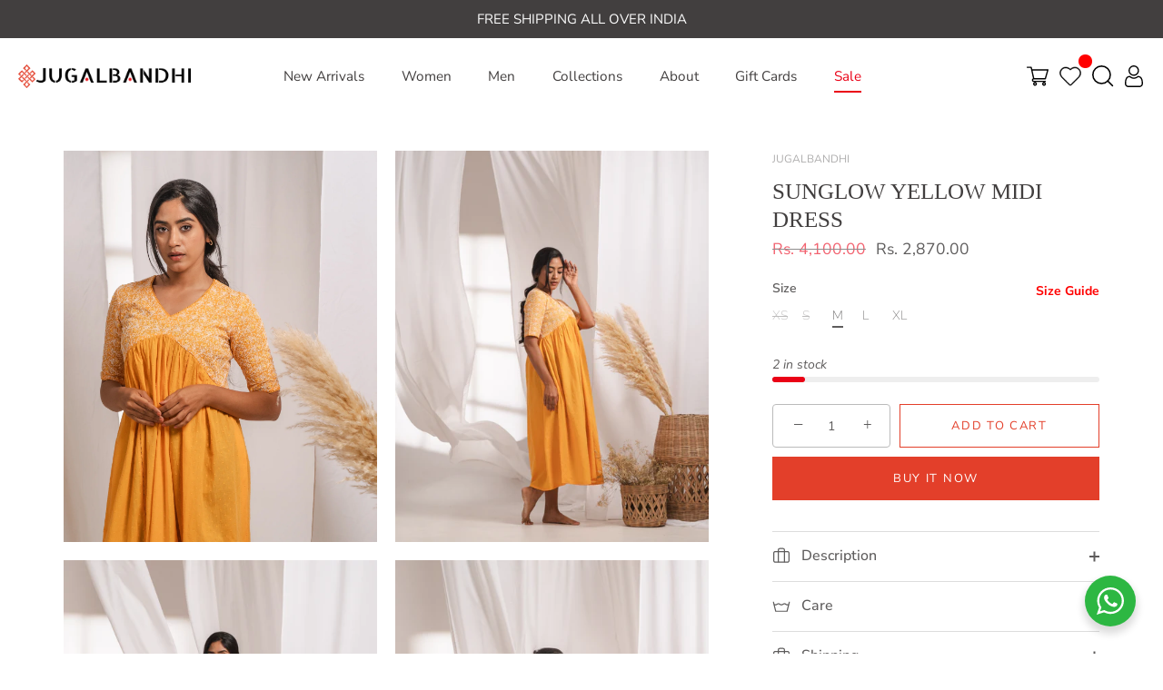

--- FILE ---
content_type: text/html; charset=utf-8
request_url: https://jugalbandhi.in/collections/sale/products/sunglow-yellow-midi-dress
body_size: 42156
content:
<!doctype html>
<html class="no-js" lang="en">
<head>
  <meta name="facebook-domain-verification" content="aqzcmnwpvbwo8ohc1z0l5rw9shvxn4" />  
  <meta name="facebook-domain-verification" content="gqcueffw8ekodw1u9el3707h14gc2k" />  
  <!-- Showcase 7.1.1 -->

  <meta charset="utf-8" />
<meta name="viewport" content="width=device-width,initial-scale=1.0" />
<meta http-equiv="X-UA-Compatible" content="IE=edge">

<link rel="preconnect" href="https://cdn.shopify.com" crossorigin>
<link rel="preconnect" href="https://fonts.shopify.com" crossorigin>
<link rel="preconnect" href="https://monorail-edge.shopifysvc.com"><link rel="preload" as="font" href="//jugalbandhi.in/cdn/fonts/nunito_sans/nunitosans_n4.0276fe080df0ca4e6a22d9cb55aed3ed5ba6b1da.woff2" type="font/woff2" crossorigin><link rel="preload" as="font" href="//jugalbandhi.in/cdn/fonts/nunito_sans/nunitosans_n4.0276fe080df0ca4e6a22d9cb55aed3ed5ba6b1da.woff2" type="font/woff2" crossorigin><link rel="preload" as="font" href="//jugalbandhi.in/cdn/fonts/playfair_display/playfairdisplay_n4.9980f3e16959dc89137cc1369bfc3ae98af1deb9.woff2" type="font/woff2" crossorigin><link rel="preload" as="font" href="//jugalbandhi.in/cdn/fonts/poppins/poppins_n6.aa29d4918bc243723d56b59572e18228ed0786f6.woff2" type="font/woff2" crossorigin><link rel="preload" href="//jugalbandhi.in/cdn/shop/t/14/assets/vendor.min.js?v=29461139837223071051715240965" as="script">
<link rel="preload" href="//jugalbandhi.in/cdn/shop/t/14/assets/theme.js?v=76413959602021942211715240965" as="script"><link rel="canonical" href="https://jugalbandhi.in/products/sunglow-yellow-midi-dress" /><link rel="icon" href="//jugalbandhi.in/cdn/shop/files/Jugal_Fav_Ico_c4c1ece4-5bf9-482d-9894-03245163d90b.png?crop=center&height=48&v=1715576325&width=48" type="image/png"><meta name="description" content="Black ikat straight cut kurthi, featuring intricate detailing on the neckline and sleeves. Dimensions &amp; Fit: Model height - 5&#39;5&quot; Model is wearing a size S Fit - Straight Cut Fabric: Cotton Length: 46&quot; Content: Kurthi Note: We recommend opting for one size bigger.">
<style>
    @font-face {
  font-family: "Nunito Sans";
  font-weight: 400;
  font-style: normal;
  font-display: swap;
  src: url("//jugalbandhi.in/cdn/fonts/nunito_sans/nunitosans_n4.0276fe080df0ca4e6a22d9cb55aed3ed5ba6b1da.woff2") format("woff2"),
       url("//jugalbandhi.in/cdn/fonts/nunito_sans/nunitosans_n4.b4964bee2f5e7fd9c3826447e73afe2baad607b7.woff") format("woff");
}

    @font-face {
  font-family: "Nunito Sans";
  font-weight: 200;
  font-style: normal;
  font-display: swap;
  src: url("//jugalbandhi.in/cdn/fonts/nunito_sans/nunitosans_n2.45902c8620b839cb2ec1db4ab2ec1326bddc1ee8.woff2") format("woff2"),
       url("//jugalbandhi.in/cdn/fonts/nunito_sans/nunitosans_n2.4acfc962337c42c1bb3ee113ce70287c1214f9ec.woff") format("woff");
}

    @font-face {
  font-family: "Nunito Sans";
  font-weight: 500;
  font-style: normal;
  font-display: swap;
  src: url("//jugalbandhi.in/cdn/fonts/nunito_sans/nunitosans_n5.6fc0ed1feb3fc393c40619f180fc49c4d0aae0db.woff2") format("woff2"),
       url("//jugalbandhi.in/cdn/fonts/nunito_sans/nunitosans_n5.2c84830b46099cbcc1095f30e0957b88b914e50a.woff") format("woff");
}

    @font-face {
  font-family: "Nunito Sans";
  font-weight: 600;
  font-style: normal;
  font-display: swap;
  src: url("//jugalbandhi.in/cdn/fonts/nunito_sans/nunitosans_n6.6e9464eba570101a53130c8130a9e17a8eb55c21.woff2") format("woff2"),
       url("//jugalbandhi.in/cdn/fonts/nunito_sans/nunitosans_n6.25a0ac0c0a8a26038c7787054dd6058dfbc20fa8.woff") format("woff");
}

    @font-face {
  font-family: "Nunito Sans";
  font-weight: 700;
  font-style: normal;
  font-display: swap;
  src: url("//jugalbandhi.in/cdn/fonts/nunito_sans/nunitosans_n7.25d963ed46da26098ebeab731e90d8802d989fa5.woff2") format("woff2"),
       url("//jugalbandhi.in/cdn/fonts/nunito_sans/nunitosans_n7.d32e3219b3d2ec82285d3027bd673efc61a996c8.woff") format("woff");
}

    @font-face {
  font-family: "Nunito Sans";
  font-weight: 400;
  font-style: italic;
  font-display: swap;
  src: url("//jugalbandhi.in/cdn/fonts/nunito_sans/nunitosans_i4.6e408730afac1484cf297c30b0e67c86d17fc586.woff2") format("woff2"),
       url("//jugalbandhi.in/cdn/fonts/nunito_sans/nunitosans_i4.c9b6dcbfa43622b39a5990002775a8381942ae38.woff") format("woff");
}

    @font-face {
  font-family: "Nunito Sans";
  font-weight: 700;
  font-style: italic;
  font-display: swap;
  src: url("//jugalbandhi.in/cdn/fonts/nunito_sans/nunitosans_i7.8c1124729eec046a321e2424b2acf328c2c12139.woff2") format("woff2"),
       url("//jugalbandhi.in/cdn/fonts/nunito_sans/nunitosans_i7.af4cda04357273e0996d21184432bcb14651a64d.woff") format("woff");
}

    @font-face {
  font-family: "Playfair Display";
  font-weight: 400;
  font-style: normal;
  font-display: swap;
  src: url("//jugalbandhi.in/cdn/fonts/playfair_display/playfairdisplay_n4.9980f3e16959dc89137cc1369bfc3ae98af1deb9.woff2") format("woff2"),
       url("//jugalbandhi.in/cdn/fonts/playfair_display/playfairdisplay_n4.c562b7c8e5637886a811d2a017f9e023166064ee.woff") format("woff");
}

    @font-face {
  font-family: "Nunito Sans";
  font-weight: 400;
  font-style: normal;
  font-display: swap;
  src: url("//jugalbandhi.in/cdn/fonts/nunito_sans/nunitosans_n4.0276fe080df0ca4e6a22d9cb55aed3ed5ba6b1da.woff2") format("woff2"),
       url("//jugalbandhi.in/cdn/fonts/nunito_sans/nunitosans_n4.b4964bee2f5e7fd9c3826447e73afe2baad607b7.woff") format("woff");
}

    @font-face {
  font-family: Poppins;
  font-weight: 600;
  font-style: normal;
  font-display: swap;
  src: url("//jugalbandhi.in/cdn/fonts/poppins/poppins_n6.aa29d4918bc243723d56b59572e18228ed0786f6.woff2") format("woff2"),
       url("//jugalbandhi.in/cdn/fonts/poppins/poppins_n6.5f815d845fe073750885d5b7e619ee00e8111208.woff") format("woff");
}

  </style>

  <meta name="theme-color" content="#e33f2a">

  <!-- Google Tag Manager -->
<script>(function(w,d,s,l,i){w[l]=w[l]||[];w[l].push({'gtm.start':
new Date().getTime(),event:'gtm.js'});var f=d.getElementsByTagName(s)[0],
j=d.createElement(s),dl=l!='dataLayer'?'&l='+l:'';j.async=true;j.src=
'https://www.googletagmanager.com/gtm.js?id='+i+dl;f.parentNode.insertBefore(j,f);
})(window,document,'script','dataLayer','GTM-K2QBWPCN');</script>
<!-- End Google Tag Manager -->

  <title>
    SUNGLOW YELLOW MIDI DRESS &ndash; JUGALBANDHI
  </title>

  <meta property="og:site_name" content="JUGALBANDHI">
<meta property="og:url" content="https://jugalbandhi.in/products/sunglow-yellow-midi-dress">
<meta property="og:title" content="SUNGLOW YELLOW MIDI DRESS">
<meta property="og:type" content="product">
<meta property="og:description" content="Black ikat straight cut kurthi, featuring intricate detailing on the neckline and sleeves. Dimensions &amp; Fit: Model height - 5&#39;5&quot; Model is wearing a size S Fit - Straight Cut Fabric: Cotton Length: 46&quot; Content: Kurthi Note: We recommend opting for one size bigger."><meta property="og:image" content="http://jugalbandhi.in/cdn/shop/files/DSC08763_1200x1200.jpg?v=1688732476">
  <meta property="og:image:secure_url" content="https://jugalbandhi.in/cdn/shop/files/DSC08763_1200x1200.jpg?v=1688732476">
  <meta property="og:image:width" content="3286">
  <meta property="og:image:height" content="4108"><meta property="og:price:amount" content="2,870.00">
  <meta property="og:price:currency" content="INR"><meta name="twitter:card" content="summary_large_image">
<meta name="twitter:title" content="SUNGLOW YELLOW MIDI DRESS">
<meta name="twitter:description" content="Black ikat straight cut kurthi, featuring intricate detailing on the neckline and sleeves. Dimensions &amp; Fit: Model height - 5&#39;5&quot; Model is wearing a size S Fit - Straight Cut Fabric: Cotton Length: 46&quot; Content: Kurthi Note: We recommend opting for one size bigger.">


  <style data-shopify>
    :root {
      --viewport-height: 100vh;
      --viewport-height-first-section: 100vh;
      --nav-height: 0;
    }
  </style>

  <link href="//jugalbandhi.in/cdn/shop/t/14/assets/styles.css?v=110517357352525065931759333375" rel="stylesheet" type="text/css" media="all" />

  <link href="//jugalbandhi.in/cdn/shop/t/14/assets/custom.css?v=96253053129546954111716467236" rel="stylesheet" type="text/css" media="all" />


  <script>window.performance && window.performance.mark && window.performance.mark('shopify.content_for_header.start');</script><meta name="google-site-verification" content="cf5GWNw_ng0UPl6eJjGM1HRNVXjI6XLTpo7HkjGMyVk">
<meta id="shopify-digital-wallet" name="shopify-digital-wallet" content="/62759665919/digital_wallets/dialog">
<meta id="in-context-paypal-metadata" data-shop-id="62759665919" data-venmo-supported="false" data-environment="production" data-locale="en_US" data-paypal-v4="true" data-currency="INR">
<link rel="alternate" type="application/json+oembed" href="https://jugalbandhi.in/products/sunglow-yellow-midi-dress.oembed">
<script async="async" src="/checkouts/internal/preloads.js?locale=en-IN"></script>
<script id="shopify-features" type="application/json">{"accessToken":"97af134f7f96957f7f5ec252d9210cac","betas":["rich-media-storefront-analytics"],"domain":"jugalbandhi.in","predictiveSearch":true,"shopId":62759665919,"locale":"en"}</script>
<script>var Shopify = Shopify || {};
Shopify.shop = "jugalb.myshopify.com";
Shopify.locale = "en";
Shopify.currency = {"active":"INR","rate":"1.0"};
Shopify.country = "IN";
Shopify.theme = {"name":"Ready to go live","id":141943210239,"schema_name":"Showcase","schema_version":"7.1.1","theme_store_id":677,"role":"main"};
Shopify.theme.handle = "null";
Shopify.theme.style = {"id":null,"handle":null};
Shopify.cdnHost = "jugalbandhi.in/cdn";
Shopify.routes = Shopify.routes || {};
Shopify.routes.root = "/";</script>
<script type="module">!function(o){(o.Shopify=o.Shopify||{}).modules=!0}(window);</script>
<script>!function(o){function n(){var o=[];function n(){o.push(Array.prototype.slice.apply(arguments))}return n.q=o,n}var t=o.Shopify=o.Shopify||{};t.loadFeatures=n(),t.autoloadFeatures=n()}(window);</script>
<script id="shop-js-analytics" type="application/json">{"pageType":"product"}</script>
<script defer="defer" async type="module" src="//jugalbandhi.in/cdn/shopifycloud/shop-js/modules/v2/client.init-shop-cart-sync_DGjqyID6.en.esm.js"></script>
<script defer="defer" async type="module" src="//jugalbandhi.in/cdn/shopifycloud/shop-js/modules/v2/chunk.common_CM5e3XYf.esm.js"></script>
<script type="module">
  await import("//jugalbandhi.in/cdn/shopifycloud/shop-js/modules/v2/client.init-shop-cart-sync_DGjqyID6.en.esm.js");
await import("//jugalbandhi.in/cdn/shopifycloud/shop-js/modules/v2/chunk.common_CM5e3XYf.esm.js");

  window.Shopify.SignInWithShop?.initShopCartSync?.({"fedCMEnabled":true,"windoidEnabled":true});

</script>
<script>(function() {
  var isLoaded = false;
  function asyncLoad() {
    if (isLoaded) return;
    isLoaded = true;
    var urls = ["https:\/\/cdn.tmnls.reputon.com\/assets\/widget.js?shop=jugalb.myshopify.com","https:\/\/rio.pwztag.com\/rio.js?shop=jugalb.myshopify.com","https:\/\/galleries.goodapps.io\/goodapps.js?domain=https:\/\/galleries.goodapps.io\/\u0026aws=https:\/\/s3-us-west-2.amazonaws.com\/goodapps-galleryp-1\/\u0026shop=jugalb.myshopify.com","https:\/\/static.shopapps.ai\/widget.js?shop=jugalb.myshopify.com"];
    for (var i = 0; i < urls.length; i++) {
      var s = document.createElement('script');
      s.type = 'text/javascript';
      s.async = true;
      s.src = urls[i];
      var x = document.getElementsByTagName('script')[0];
      x.parentNode.insertBefore(s, x);
    }
  };
  if(window.attachEvent) {
    window.attachEvent('onload', asyncLoad);
  } else {
    window.addEventListener('load', asyncLoad, false);
  }
})();</script>
<script id="__st">var __st={"a":62759665919,"offset":19800,"reqid":"edde682f-6ba1-42e2-a8c3-386a4d57bcd5-1765914231","pageurl":"jugalbandhi.in\/collections\/sale\/products\/sunglow-yellow-midi-dress","u":"f652a80ffe4f","p":"product","rtyp":"product","rid":8151022108927};</script>
<script>window.ShopifyPaypalV4VisibilityTracking = true;</script>
<script id="captcha-bootstrap">!function(){'use strict';const t='contact',e='account',n='new_comment',o=[[t,t],['blogs',n],['comments',n],[t,'customer']],c=[[e,'customer_login'],[e,'guest_login'],[e,'recover_customer_password'],[e,'create_customer']],r=t=>t.map((([t,e])=>`form[action*='/${t}']:not([data-nocaptcha='true']) input[name='form_type'][value='${e}']`)).join(','),a=t=>()=>t?[...document.querySelectorAll(t)].map((t=>t.form)):[];function s(){const t=[...o],e=r(t);return a(e)}const i='password',u='form_key',d=['recaptcha-v3-token','g-recaptcha-response','h-captcha-response',i],f=()=>{try{return window.sessionStorage}catch{return}},m='__shopify_v',_=t=>t.elements[u];function p(t,e,n=!1){try{const o=window.sessionStorage,c=JSON.parse(o.getItem(e)),{data:r}=function(t){const{data:e,action:n}=t;return t[m]||n?{data:e,action:n}:{data:t,action:n}}(c);for(const[e,n]of Object.entries(r))t.elements[e]&&(t.elements[e].value=n);n&&o.removeItem(e)}catch(o){console.error('form repopulation failed',{error:o})}}const l='form_type',E='cptcha';function T(t){t.dataset[E]=!0}const w=window,h=w.document,L='Shopify',v='ce_forms',y='captcha';let A=!1;((t,e)=>{const n=(g='f06e6c50-85a8-45c8-87d0-21a2b65856fe',I='https://cdn.shopify.com/shopifycloud/storefront-forms-hcaptcha/ce_storefront_forms_captcha_hcaptcha.v1.5.2.iife.js',D={infoText:'Protected by hCaptcha',privacyText:'Privacy',termsText:'Terms'},(t,e,n)=>{const o=w[L][v],c=o.bindForm;if(c)return c(t,g,e,D).then(n);var r;o.q.push([[t,g,e,D],n]),r=I,A||(h.body.append(Object.assign(h.createElement('script'),{id:'captcha-provider',async:!0,src:r})),A=!0)});var g,I,D;w[L]=w[L]||{},w[L][v]=w[L][v]||{},w[L][v].q=[],w[L][y]=w[L][y]||{},w[L][y].protect=function(t,e){n(t,void 0,e),T(t)},Object.freeze(w[L][y]),function(t,e,n,w,h,L){const[v,y,A,g]=function(t,e,n){const i=e?o:[],u=t?c:[],d=[...i,...u],f=r(d),m=r(i),_=r(d.filter((([t,e])=>n.includes(e))));return[a(f),a(m),a(_),s()]}(w,h,L),I=t=>{const e=t.target;return e instanceof HTMLFormElement?e:e&&e.form},D=t=>v().includes(t);t.addEventListener('submit',(t=>{const e=I(t);if(!e)return;const n=D(e)&&!e.dataset.hcaptchaBound&&!e.dataset.recaptchaBound,o=_(e),c=g().includes(e)&&(!o||!o.value);(n||c)&&t.preventDefault(),c&&!n&&(function(t){try{if(!f())return;!function(t){const e=f();if(!e)return;const n=_(t);if(!n)return;const o=n.value;o&&e.removeItem(o)}(t);const e=Array.from(Array(32),(()=>Math.random().toString(36)[2])).join('');!function(t,e){_(t)||t.append(Object.assign(document.createElement('input'),{type:'hidden',name:u})),t.elements[u].value=e}(t,e),function(t,e){const n=f();if(!n)return;const o=[...t.querySelectorAll(`input[type='${i}']`)].map((({name:t})=>t)),c=[...d,...o],r={};for(const[a,s]of new FormData(t).entries())c.includes(a)||(r[a]=s);n.setItem(e,JSON.stringify({[m]:1,action:t.action,data:r}))}(t,e)}catch(e){console.error('failed to persist form',e)}}(e),e.submit())}));const S=(t,e)=>{t&&!t.dataset[E]&&(n(t,e.some((e=>e===t))),T(t))};for(const o of['focusin','change'])t.addEventListener(o,(t=>{const e=I(t);D(e)&&S(e,y())}));const B=e.get('form_key'),M=e.get(l),P=B&&M;t.addEventListener('DOMContentLoaded',(()=>{const t=y();if(P)for(const e of t)e.elements[l].value===M&&p(e,B);[...new Set([...A(),...v().filter((t=>'true'===t.dataset.shopifyCaptcha))])].forEach((e=>S(e,t)))}))}(h,new URLSearchParams(w.location.search),n,t,e,['guest_login'])})(!0,!0)}();</script>
<script integrity="sha256-52AcMU7V7pcBOXWImdc/TAGTFKeNjmkeM1Pvks/DTgc=" data-source-attribution="shopify.loadfeatures" defer="defer" src="//jugalbandhi.in/cdn/shopifycloud/storefront/assets/storefront/load_feature-81c60534.js" crossorigin="anonymous"></script>
<script data-source-attribution="shopify.dynamic_checkout.dynamic.init">var Shopify=Shopify||{};Shopify.PaymentButton=Shopify.PaymentButton||{isStorefrontPortableWallets:!0,init:function(){window.Shopify.PaymentButton.init=function(){};var t=document.createElement("script");t.src="https://jugalbandhi.in/cdn/shopifycloud/portable-wallets/latest/portable-wallets.en.js",t.type="module",document.head.appendChild(t)}};
</script>
<script data-source-attribution="shopify.dynamic_checkout.buyer_consent">
  function portableWalletsHideBuyerConsent(e){var t=document.getElementById("shopify-buyer-consent"),n=document.getElementById("shopify-subscription-policy-button");t&&n&&(t.classList.add("hidden"),t.setAttribute("aria-hidden","true"),n.removeEventListener("click",e))}function portableWalletsShowBuyerConsent(e){var t=document.getElementById("shopify-buyer-consent"),n=document.getElementById("shopify-subscription-policy-button");t&&n&&(t.classList.remove("hidden"),t.removeAttribute("aria-hidden"),n.addEventListener("click",e))}window.Shopify?.PaymentButton&&(window.Shopify.PaymentButton.hideBuyerConsent=portableWalletsHideBuyerConsent,window.Shopify.PaymentButton.showBuyerConsent=portableWalletsShowBuyerConsent);
</script>
<script>
  function portableWalletsCleanup(e){e&&e.src&&console.error("Failed to load portable wallets script "+e.src);var t=document.querySelectorAll("shopify-accelerated-checkout .shopify-payment-button__skeleton, shopify-accelerated-checkout-cart .wallet-cart-button__skeleton"),e=document.getElementById("shopify-buyer-consent");for(let e=0;e<t.length;e++)t[e].remove();e&&e.remove()}function portableWalletsNotLoadedAsModule(e){e instanceof ErrorEvent&&"string"==typeof e.message&&e.message.includes("import.meta")&&"string"==typeof e.filename&&e.filename.includes("portable-wallets")&&(window.removeEventListener("error",portableWalletsNotLoadedAsModule),window.Shopify.PaymentButton.failedToLoad=e,"loading"===document.readyState?document.addEventListener("DOMContentLoaded",window.Shopify.PaymentButton.init):window.Shopify.PaymentButton.init())}window.addEventListener("error",portableWalletsNotLoadedAsModule);
</script>

<script type="module" src="https://jugalbandhi.in/cdn/shopifycloud/portable-wallets/latest/portable-wallets.en.js" onError="portableWalletsCleanup(this)" crossorigin="anonymous"></script>
<script nomodule>
  document.addEventListener("DOMContentLoaded", portableWalletsCleanup);
</script>

<script id='scb4127' type='text/javascript' async='' src='https://jugalbandhi.in/cdn/shopifycloud/privacy-banner/storefront-banner.js'></script><link id="shopify-accelerated-checkout-styles" rel="stylesheet" media="screen" href="https://jugalbandhi.in/cdn/shopifycloud/portable-wallets/latest/accelerated-checkout-backwards-compat.css" crossorigin="anonymous">
<style id="shopify-accelerated-checkout-cart">
        #shopify-buyer-consent {
  margin-top: 1em;
  display: inline-block;
  width: 100%;
}

#shopify-buyer-consent.hidden {
  display: none;
}

#shopify-subscription-policy-button {
  background: none;
  border: none;
  padding: 0;
  text-decoration: underline;
  font-size: inherit;
  cursor: pointer;
}

#shopify-subscription-policy-button::before {
  box-shadow: none;
}

      </style>

<script>window.performance && window.performance.mark && window.performance.mark('shopify.content_for_header.end');</script>

  <script>
    document.documentElement.className = document.documentElement.className.replace('no-js', 'js');
    window.theme = window.theme || {};
    
      theme.money_format_with_code_preference = "\u003cspan class='money'\u003eRs. {{amount}}\u003c\/span\u003e";
    
    theme.money_format = "\u003cspan class='money'\u003eRs. {{amount}}\u003c\/span\u003e";
    theme.money_container = '.theme-money';
    theme.strings = {
      previous: "Previous",
      next: "Next",
      close: "Close",
      addressError: "Error looking up that address",
      addressNoResults: "No results for that address",
      addressQueryLimit: "You have exceeded the Google API usage limit. Consider upgrading to a \u003ca href=\"https:\/\/developers.google.com\/maps\/premium\/usage-limits\"\u003ePremium Plan\u003c\/a\u003e.",
      authError: "There was a problem authenticating your Google Maps API Key.",
      back: "Back",
      cartConfirmation: "You must agree to the terms and conditions before continuing.",
      loadMore: "Load more",
      infiniteScrollNoMore: "No more results",
      priceNonExistent: "Unavailable",
      buttonDefault: "Add to Cart",
      buttonPreorder: "Pre-order",
      buttonNoStock: "Out of stock",
      buttonNoVariant: "Unavailable",
      variantNoStock: "Sold out",
      unitPriceSeparator: " \/ ",
      colorBoxPrevious: "Previous",
      colorBoxNext: "Next",
      colorBoxClose: "Close",
      navigateHome: "Home",
      productAddingToCart: "Adding",
      productAddedToCart: "Added to cart",
      popupWasAdded: "was added to your cart",
      popupCheckout: "Checkout",
      popupContinueShopping: "Continue shopping",
      onlyXLeft: "[[ quantity ]] in stock",
      priceSoldOut: "Sold Out",
      inventoryLowStock: "Low stock",
      inventoryInStock: "In stock",
      loading: "Loading...",
      viewCart: "View cart",
      page: "Page {{ page }}",
      imageSlider: "Image slider",
      clearAll: "Clear all"
    };
    theme.routes = {
      root_url: '/',
      cart_url: '/cart',
      cart_add_url: '/cart/add',
      cart_change_url: '/cart/change',
      cart_update_url: '/cart/update.js',
      checkout: '/checkout'
    };
    theme.settings = {
      animationEnabledDesktop: true,
      animationEnabledMobile: true
    };

    theme.checkViewportFillers = function(){
      var toggleState = false;
      var elPageContent = document.getElementById('page-content');
      if(elPageContent) {
        var elOverlapSection = elPageContent.querySelector('.header-overlap-section');
        if (elOverlapSection) {
          var padding = parseInt(getComputedStyle(elPageContent).getPropertyValue('padding-top'));
          toggleState = ((Math.round(elOverlapSection.offsetTop) - padding) === 0);
        }
      }
      if(toggleState) {
        document.getElementsByTagName('body')[0].classList.add('header-section-overlap');
      } else {
        document.getElementsByTagName('body')[0].classList.remove('header-section-overlap');
      }
    };

    theme.assessAltLogo = function(){
      var elsOverlappers = document.querySelectorAll('.needs-alt-logo');
      var useAltLogo = false;
      if(elsOverlappers.length) {
        var elSiteControl = document.querySelector('#site-control');
        var elSiteControlInner = document.querySelector('#site-control .site-control__inner');
        var headerMid = elSiteControlInner.offsetTop + elSiteControl.offsetTop + elSiteControlInner.offsetHeight / 2;
        Array.prototype.forEach.call(elsOverlappers, function(el, i){
          var thisTop = el.getBoundingClientRect().top;
          var thisBottom = thisTop + el.offsetHeight;
          if(headerMid > thisTop && headerMid < thisBottom) {
            useAltLogo = true;
            return false;
          }
        });
      }
      if(useAltLogo) {
        document.getElementsByTagName('body')[0].classList.add('use-alt-logo');
      } else {
        document.getElementsByTagName('body')[0].classList.remove('use-alt-logo');
      }
    };
  </script>
<link rel="stylesheet" href="http://fortawesome.github.io/Font-Awesome/assets/font-awesome/css/font-awesome.css">   
<link href="https://maxcdn.bootstrapcdn.com/font-awesome/4.2.0/css/font-awesome.min.css" rel="stylesheet">

<script src="https://cdn.shopify.com/extensions/019b27ec-183a-76a5-b805-fa613362017d/lb-upsell-220/assets/lb-selleasy.js" type="text/javascript" defer="defer"></script>
<script src="https://cdn.shopify.com/extensions/019b2745-c123-7096-b080-70db4981d16e/my-app-112/assets/sdk.js" type="text/javascript" defer="defer"></script>
<link href="https://cdn.shopify.com/extensions/019b2745-c123-7096-b080-70db4981d16e/my-app-112/assets/sdk.css" rel="stylesheet" type="text/css" media="all">
<link href="https://monorail-edge.shopifysvc.com" rel="dns-prefetch">
<script>(function(){if ("sendBeacon" in navigator && "performance" in window) {try {var session_token_from_headers = performance.getEntriesByType('navigation')[0].serverTiming.find(x => x.name == '_s').description;} catch {var session_token_from_headers = undefined;}var session_cookie_matches = document.cookie.match(/_shopify_s=([^;]*)/);var session_token_from_cookie = session_cookie_matches && session_cookie_matches.length === 2 ? session_cookie_matches[1] : "";var session_token = session_token_from_headers || session_token_from_cookie || "";function handle_abandonment_event(e) {var entries = performance.getEntries().filter(function(entry) {return /monorail-edge.shopifysvc.com/.test(entry.name);});if (!window.abandonment_tracked && entries.length === 0) {window.abandonment_tracked = true;var currentMs = Date.now();var navigation_start = performance.timing.navigationStart;var payload = {shop_id: 62759665919,url: window.location.href,navigation_start,duration: currentMs - navigation_start,session_token,page_type: "product"};window.navigator.sendBeacon("https://monorail-edge.shopifysvc.com/v1/produce", JSON.stringify({schema_id: "online_store_buyer_site_abandonment/1.1",payload: payload,metadata: {event_created_at_ms: currentMs,event_sent_at_ms: currentMs}}));}}window.addEventListener('pagehide', handle_abandonment_event);}}());</script>
<script id="web-pixels-manager-setup">(function e(e,d,r,n,o){if(void 0===o&&(o={}),!Boolean(null===(a=null===(i=window.Shopify)||void 0===i?void 0:i.analytics)||void 0===a?void 0:a.replayQueue)){var i,a;window.Shopify=window.Shopify||{};var t=window.Shopify;t.analytics=t.analytics||{};var s=t.analytics;s.replayQueue=[],s.publish=function(e,d,r){return s.replayQueue.push([e,d,r]),!0};try{self.performance.mark("wpm:start")}catch(e){}var l=function(){var e={modern:/Edge?\/(1{2}[4-9]|1[2-9]\d|[2-9]\d{2}|\d{4,})\.\d+(\.\d+|)|Firefox\/(1{2}[4-9]|1[2-9]\d|[2-9]\d{2}|\d{4,})\.\d+(\.\d+|)|Chrom(ium|e)\/(9{2}|\d{3,})\.\d+(\.\d+|)|(Maci|X1{2}).+ Version\/(15\.\d+|(1[6-9]|[2-9]\d|\d{3,})\.\d+)([,.]\d+|)( \(\w+\)|)( Mobile\/\w+|) Safari\/|Chrome.+OPR\/(9{2}|\d{3,})\.\d+\.\d+|(CPU[ +]OS|iPhone[ +]OS|CPU[ +]iPhone|CPU IPhone OS|CPU iPad OS)[ +]+(15[._]\d+|(1[6-9]|[2-9]\d|\d{3,})[._]\d+)([._]\d+|)|Android:?[ /-](13[3-9]|1[4-9]\d|[2-9]\d{2}|\d{4,})(\.\d+|)(\.\d+|)|Android.+Firefox\/(13[5-9]|1[4-9]\d|[2-9]\d{2}|\d{4,})\.\d+(\.\d+|)|Android.+Chrom(ium|e)\/(13[3-9]|1[4-9]\d|[2-9]\d{2}|\d{4,})\.\d+(\.\d+|)|SamsungBrowser\/([2-9]\d|\d{3,})\.\d+/,legacy:/Edge?\/(1[6-9]|[2-9]\d|\d{3,})\.\d+(\.\d+|)|Firefox\/(5[4-9]|[6-9]\d|\d{3,})\.\d+(\.\d+|)|Chrom(ium|e)\/(5[1-9]|[6-9]\d|\d{3,})\.\d+(\.\d+|)([\d.]+$|.*Safari\/(?![\d.]+ Edge\/[\d.]+$))|(Maci|X1{2}).+ Version\/(10\.\d+|(1[1-9]|[2-9]\d|\d{3,})\.\d+)([,.]\d+|)( \(\w+\)|)( Mobile\/\w+|) Safari\/|Chrome.+OPR\/(3[89]|[4-9]\d|\d{3,})\.\d+\.\d+|(CPU[ +]OS|iPhone[ +]OS|CPU[ +]iPhone|CPU IPhone OS|CPU iPad OS)[ +]+(10[._]\d+|(1[1-9]|[2-9]\d|\d{3,})[._]\d+)([._]\d+|)|Android:?[ /-](13[3-9]|1[4-9]\d|[2-9]\d{2}|\d{4,})(\.\d+|)(\.\d+|)|Mobile Safari.+OPR\/([89]\d|\d{3,})\.\d+\.\d+|Android.+Firefox\/(13[5-9]|1[4-9]\d|[2-9]\d{2}|\d{4,})\.\d+(\.\d+|)|Android.+Chrom(ium|e)\/(13[3-9]|1[4-9]\d|[2-9]\d{2}|\d{4,})\.\d+(\.\d+|)|Android.+(UC? ?Browser|UCWEB|U3)[ /]?(15\.([5-9]|\d{2,})|(1[6-9]|[2-9]\d|\d{3,})\.\d+)\.\d+|SamsungBrowser\/(5\.\d+|([6-9]|\d{2,})\.\d+)|Android.+MQ{2}Browser\/(14(\.(9|\d{2,})|)|(1[5-9]|[2-9]\d|\d{3,})(\.\d+|))(\.\d+|)|K[Aa][Ii]OS\/(3\.\d+|([4-9]|\d{2,})\.\d+)(\.\d+|)/},d=e.modern,r=e.legacy,n=navigator.userAgent;return n.match(d)?"modern":n.match(r)?"legacy":"unknown"}(),u="modern"===l?"modern":"legacy",c=(null!=n?n:{modern:"",legacy:""})[u],f=function(e){return[e.baseUrl,"/wpm","/b",e.hashVersion,"modern"===e.buildTarget?"m":"l",".js"].join("")}({baseUrl:d,hashVersion:r,buildTarget:u}),m=function(e){var d=e.version,r=e.bundleTarget,n=e.surface,o=e.pageUrl,i=e.monorailEndpoint;return{emit:function(e){var a=e.status,t=e.errorMsg,s=(new Date).getTime(),l=JSON.stringify({metadata:{event_sent_at_ms:s},events:[{schema_id:"web_pixels_manager_load/3.1",payload:{version:d,bundle_target:r,page_url:o,status:a,surface:n,error_msg:t},metadata:{event_created_at_ms:s}}]});if(!i)return console&&console.warn&&console.warn("[Web Pixels Manager] No Monorail endpoint provided, skipping logging."),!1;try{return self.navigator.sendBeacon.bind(self.navigator)(i,l)}catch(e){}var u=new XMLHttpRequest;try{return u.open("POST",i,!0),u.setRequestHeader("Content-Type","text/plain"),u.send(l),!0}catch(e){return console&&console.warn&&console.warn("[Web Pixels Manager] Got an unhandled error while logging to Monorail."),!1}}}}({version:r,bundleTarget:l,surface:e.surface,pageUrl:self.location.href,monorailEndpoint:e.monorailEndpoint});try{o.browserTarget=l,function(e){var d=e.src,r=e.async,n=void 0===r||r,o=e.onload,i=e.onerror,a=e.sri,t=e.scriptDataAttributes,s=void 0===t?{}:t,l=document.createElement("script"),u=document.querySelector("head"),c=document.querySelector("body");if(l.async=n,l.src=d,a&&(l.integrity=a,l.crossOrigin="anonymous"),s)for(var f in s)if(Object.prototype.hasOwnProperty.call(s,f))try{l.dataset[f]=s[f]}catch(e){}if(o&&l.addEventListener("load",o),i&&l.addEventListener("error",i),u)u.appendChild(l);else{if(!c)throw new Error("Did not find a head or body element to append the script");c.appendChild(l)}}({src:f,async:!0,onload:function(){if(!function(){var e,d;return Boolean(null===(d=null===(e=window.Shopify)||void 0===e?void 0:e.analytics)||void 0===d?void 0:d.initialized)}()){var d=window.webPixelsManager.init(e)||void 0;if(d){var r=window.Shopify.analytics;r.replayQueue.forEach((function(e){var r=e[0],n=e[1],o=e[2];d.publishCustomEvent(r,n,o)})),r.replayQueue=[],r.publish=d.publishCustomEvent,r.visitor=d.visitor,r.initialized=!0}}},onerror:function(){return m.emit({status:"failed",errorMsg:"".concat(f," has failed to load")})},sri:function(e){var d=/^sha384-[A-Za-z0-9+/=]+$/;return"string"==typeof e&&d.test(e)}(c)?c:"",scriptDataAttributes:o}),m.emit({status:"loading"})}catch(e){m.emit({status:"failed",errorMsg:(null==e?void 0:e.message)||"Unknown error"})}}})({shopId: 62759665919,storefrontBaseUrl: "https://jugalbandhi.in",extensionsBaseUrl: "https://extensions.shopifycdn.com/cdn/shopifycloud/web-pixels-manager",monorailEndpoint: "https://monorail-edge.shopifysvc.com/unstable/produce_batch",surface: "storefront-renderer",enabledBetaFlags: ["2dca8a86"],webPixelsConfigList: [{"id":"512688383","configuration":"{\"config\":\"{\\\"pixel_id\\\":\\\"G-8RME0MWKKX\\\",\\\"target_country\\\":\\\"IN\\\",\\\"gtag_events\\\":[{\\\"type\\\":\\\"begin_checkout\\\",\\\"action_label\\\":\\\"G-8RME0MWKKX\\\"},{\\\"type\\\":\\\"search\\\",\\\"action_label\\\":\\\"G-8RME0MWKKX\\\"},{\\\"type\\\":\\\"view_item\\\",\\\"action_label\\\":[\\\"G-8RME0MWKKX\\\",\\\"MC-XT32Q5QZP0\\\"]},{\\\"type\\\":\\\"purchase\\\",\\\"action_label\\\":[\\\"G-8RME0MWKKX\\\",\\\"MC-XT32Q5QZP0\\\"]},{\\\"type\\\":\\\"page_view\\\",\\\"action_label\\\":[\\\"G-8RME0MWKKX\\\",\\\"MC-XT32Q5QZP0\\\"]},{\\\"type\\\":\\\"add_payment_info\\\",\\\"action_label\\\":\\\"G-8RME0MWKKX\\\"},{\\\"type\\\":\\\"add_to_cart\\\",\\\"action_label\\\":\\\"G-8RME0MWKKX\\\"}],\\\"enable_monitoring_mode\\\":false}\"}","eventPayloadVersion":"v1","runtimeContext":"OPEN","scriptVersion":"b2a88bafab3e21179ed38636efcd8a93","type":"APP","apiClientId":1780363,"privacyPurposes":[],"dataSharingAdjustments":{"protectedCustomerApprovalScopes":["read_customer_address","read_customer_email","read_customer_name","read_customer_personal_data","read_customer_phone"]}},{"id":"183369983","configuration":"{\"pixel_id\":\"769198268707047\",\"pixel_type\":\"facebook_pixel\",\"metaapp_system_user_token\":\"-\"}","eventPayloadVersion":"v1","runtimeContext":"OPEN","scriptVersion":"ca16bc87fe92b6042fbaa3acc2fbdaa6","type":"APP","apiClientId":2329312,"privacyPurposes":["ANALYTICS","MARKETING","SALE_OF_DATA"],"dataSharingAdjustments":{"protectedCustomerApprovalScopes":["read_customer_address","read_customer_email","read_customer_name","read_customer_personal_data","read_customer_phone"]}},{"id":"116654335","configuration":"{\"accountID\":\"selleasy-metrics-track\"}","eventPayloadVersion":"v1","runtimeContext":"STRICT","scriptVersion":"5aac1f99a8ca74af74cea751ede503d2","type":"APP","apiClientId":5519923,"privacyPurposes":[],"dataSharingAdjustments":{"protectedCustomerApprovalScopes":["read_customer_email","read_customer_name","read_customer_personal_data"]}},{"id":"shopify-app-pixel","configuration":"{}","eventPayloadVersion":"v1","runtimeContext":"STRICT","scriptVersion":"0450","apiClientId":"shopify-pixel","type":"APP","privacyPurposes":["ANALYTICS","MARKETING"]},{"id":"shopify-custom-pixel","eventPayloadVersion":"v1","runtimeContext":"LAX","scriptVersion":"0450","apiClientId":"shopify-pixel","type":"CUSTOM","privacyPurposes":["ANALYTICS","MARKETING"]}],isMerchantRequest: false,initData: {"shop":{"name":"JUGALBANDHI","paymentSettings":{"currencyCode":"INR"},"myshopifyDomain":"jugalb.myshopify.com","countryCode":"IN","storefrontUrl":"https:\/\/jugalbandhi.in"},"customer":null,"cart":null,"checkout":null,"productVariants":[{"price":{"amount":2870.0,"currencyCode":"INR"},"product":{"title":"SUNGLOW YELLOW MIDI DRESS","vendor":"JUGALBANDHI","id":"8151022108927","untranslatedTitle":"SUNGLOW YELLOW MIDI DRESS","url":"\/products\/sunglow-yellow-midi-dress","type":"Dress"},"id":"44154981515519","image":{"src":"\/\/jugalbandhi.in\/cdn\/shop\/files\/DSC08763.jpg?v=1688732476"},"sku":"GJBD195_XS","title":"XS","untranslatedTitle":"XS"},{"price":{"amount":2870.0,"currencyCode":"INR"},"product":{"title":"SUNGLOW YELLOW MIDI DRESS","vendor":"JUGALBANDHI","id":"8151022108927","untranslatedTitle":"SUNGLOW YELLOW MIDI DRESS","url":"\/products\/sunglow-yellow-midi-dress","type":"Dress"},"id":"44154981548287","image":{"src":"\/\/jugalbandhi.in\/cdn\/shop\/files\/DSC08763.jpg?v=1688732476"},"sku":"GJBD195_S","title":"S","untranslatedTitle":"S"},{"price":{"amount":2870.0,"currencyCode":"INR"},"product":{"title":"SUNGLOW YELLOW MIDI DRESS","vendor":"JUGALBANDHI","id":"8151022108927","untranslatedTitle":"SUNGLOW YELLOW MIDI DRESS","url":"\/products\/sunglow-yellow-midi-dress","type":"Dress"},"id":"44154981581055","image":{"src":"\/\/jugalbandhi.in\/cdn\/shop\/files\/DSC08763.jpg?v=1688732476"},"sku":"GJBD195_M","title":"M","untranslatedTitle":"M"},{"price":{"amount":2870.0,"currencyCode":"INR"},"product":{"title":"SUNGLOW YELLOW MIDI DRESS","vendor":"JUGALBANDHI","id":"8151022108927","untranslatedTitle":"SUNGLOW YELLOW MIDI DRESS","url":"\/products\/sunglow-yellow-midi-dress","type":"Dress"},"id":"44154981613823","image":{"src":"\/\/jugalbandhi.in\/cdn\/shop\/files\/DSC08763.jpg?v=1688732476"},"sku":"GJBD195_L","title":"L","untranslatedTitle":"L"},{"price":{"amount":2870.0,"currencyCode":"INR"},"product":{"title":"SUNGLOW YELLOW MIDI DRESS","vendor":"JUGALBANDHI","id":"8151022108927","untranslatedTitle":"SUNGLOW YELLOW MIDI DRESS","url":"\/products\/sunglow-yellow-midi-dress","type":"Dress"},"id":"44154981646591","image":{"src":"\/\/jugalbandhi.in\/cdn\/shop\/files\/DSC08763.jpg?v=1688732476"},"sku":"GJBD195_XL","title":"XL","untranslatedTitle":"XL"}],"purchasingCompany":null},},"https://jugalbandhi.in/cdn","ae1676cfwd2530674p4253c800m34e853cb",{"modern":"","legacy":""},{"shopId":"62759665919","storefrontBaseUrl":"https:\/\/jugalbandhi.in","extensionBaseUrl":"https:\/\/extensions.shopifycdn.com\/cdn\/shopifycloud\/web-pixels-manager","surface":"storefront-renderer","enabledBetaFlags":"[\"2dca8a86\"]","isMerchantRequest":"false","hashVersion":"ae1676cfwd2530674p4253c800m34e853cb","publish":"custom","events":"[[\"page_viewed\",{}],[\"product_viewed\",{\"productVariant\":{\"price\":{\"amount\":2870.0,\"currencyCode\":\"INR\"},\"product\":{\"title\":\"SUNGLOW YELLOW MIDI DRESS\",\"vendor\":\"JUGALBANDHI\",\"id\":\"8151022108927\",\"untranslatedTitle\":\"SUNGLOW YELLOW MIDI DRESS\",\"url\":\"\/products\/sunglow-yellow-midi-dress\",\"type\":\"Dress\"},\"id\":\"44154981581055\",\"image\":{\"src\":\"\/\/jugalbandhi.in\/cdn\/shop\/files\/DSC08763.jpg?v=1688732476\"},\"sku\":\"GJBD195_M\",\"title\":\"M\",\"untranslatedTitle\":\"M\"}}]]"});</script><script>
  window.ShopifyAnalytics = window.ShopifyAnalytics || {};
  window.ShopifyAnalytics.meta = window.ShopifyAnalytics.meta || {};
  window.ShopifyAnalytics.meta.currency = 'INR';
  var meta = {"product":{"id":8151022108927,"gid":"gid:\/\/shopify\/Product\/8151022108927","vendor":"JUGALBANDHI","type":"Dress","variants":[{"id":44154981515519,"price":287000,"name":"SUNGLOW YELLOW MIDI DRESS - XS","public_title":"XS","sku":"GJBD195_XS"},{"id":44154981548287,"price":287000,"name":"SUNGLOW YELLOW MIDI DRESS - S","public_title":"S","sku":"GJBD195_S"},{"id":44154981581055,"price":287000,"name":"SUNGLOW YELLOW MIDI DRESS - M","public_title":"M","sku":"GJBD195_M"},{"id":44154981613823,"price":287000,"name":"SUNGLOW YELLOW MIDI DRESS - L","public_title":"L","sku":"GJBD195_L"},{"id":44154981646591,"price":287000,"name":"SUNGLOW YELLOW MIDI DRESS - XL","public_title":"XL","sku":"GJBD195_XL"}],"remote":false},"page":{"pageType":"product","resourceType":"product","resourceId":8151022108927}};
  for (var attr in meta) {
    window.ShopifyAnalytics.meta[attr] = meta[attr];
  }
</script>
<script class="analytics">
  (function () {
    var customDocumentWrite = function(content) {
      var jquery = null;

      if (window.jQuery) {
        jquery = window.jQuery;
      } else if (window.Checkout && window.Checkout.$) {
        jquery = window.Checkout.$;
      }

      if (jquery) {
        jquery('body').append(content);
      }
    };

    var hasLoggedConversion = function(token) {
      if (token) {
        return document.cookie.indexOf('loggedConversion=' + token) !== -1;
      }
      return false;
    }

    var setCookieIfConversion = function(token) {
      if (token) {
        var twoMonthsFromNow = new Date(Date.now());
        twoMonthsFromNow.setMonth(twoMonthsFromNow.getMonth() + 2);

        document.cookie = 'loggedConversion=' + token + '; expires=' + twoMonthsFromNow;
      }
    }

    var trekkie = window.ShopifyAnalytics.lib = window.trekkie = window.trekkie || [];
    if (trekkie.integrations) {
      return;
    }
    trekkie.methods = [
      'identify',
      'page',
      'ready',
      'track',
      'trackForm',
      'trackLink'
    ];
    trekkie.factory = function(method) {
      return function() {
        var args = Array.prototype.slice.call(arguments);
        args.unshift(method);
        trekkie.push(args);
        return trekkie;
      };
    };
    for (var i = 0; i < trekkie.methods.length; i++) {
      var key = trekkie.methods[i];
      trekkie[key] = trekkie.factory(key);
    }
    trekkie.load = function(config) {
      trekkie.config = config || {};
      trekkie.config.initialDocumentCookie = document.cookie;
      var first = document.getElementsByTagName('script')[0];
      var script = document.createElement('script');
      script.type = 'text/javascript';
      script.onerror = function(e) {
        var scriptFallback = document.createElement('script');
        scriptFallback.type = 'text/javascript';
        scriptFallback.onerror = function(error) {
                var Monorail = {
      produce: function produce(monorailDomain, schemaId, payload) {
        var currentMs = new Date().getTime();
        var event = {
          schema_id: schemaId,
          payload: payload,
          metadata: {
            event_created_at_ms: currentMs,
            event_sent_at_ms: currentMs
          }
        };
        return Monorail.sendRequest("https://" + monorailDomain + "/v1/produce", JSON.stringify(event));
      },
      sendRequest: function sendRequest(endpointUrl, payload) {
        // Try the sendBeacon API
        if (window && window.navigator && typeof window.navigator.sendBeacon === 'function' && typeof window.Blob === 'function' && !Monorail.isIos12()) {
          var blobData = new window.Blob([payload], {
            type: 'text/plain'
          });

          if (window.navigator.sendBeacon(endpointUrl, blobData)) {
            return true;
          } // sendBeacon was not successful

        } // XHR beacon

        var xhr = new XMLHttpRequest();

        try {
          xhr.open('POST', endpointUrl);
          xhr.setRequestHeader('Content-Type', 'text/plain');
          xhr.send(payload);
        } catch (e) {
          console.log(e);
        }

        return false;
      },
      isIos12: function isIos12() {
        return window.navigator.userAgent.lastIndexOf('iPhone; CPU iPhone OS 12_') !== -1 || window.navigator.userAgent.lastIndexOf('iPad; CPU OS 12_') !== -1;
      }
    };
    Monorail.produce('monorail-edge.shopifysvc.com',
      'trekkie_storefront_load_errors/1.1',
      {shop_id: 62759665919,
      theme_id: 141943210239,
      app_name: "storefront",
      context_url: window.location.href,
      source_url: "//jugalbandhi.in/cdn/s/trekkie.storefront.23b90327a0b2c94129db92772d2925a9b88e09c5.min.js"});

        };
        scriptFallback.async = true;
        scriptFallback.src = '//jugalbandhi.in/cdn/s/trekkie.storefront.23b90327a0b2c94129db92772d2925a9b88e09c5.min.js';
        first.parentNode.insertBefore(scriptFallback, first);
      };
      script.async = true;
      script.src = '//jugalbandhi.in/cdn/s/trekkie.storefront.23b90327a0b2c94129db92772d2925a9b88e09c5.min.js';
      first.parentNode.insertBefore(script, first);
    };
    trekkie.load(
      {"Trekkie":{"appName":"storefront","development":false,"defaultAttributes":{"shopId":62759665919,"isMerchantRequest":null,"themeId":141943210239,"themeCityHash":"16765061305943472070","contentLanguage":"en","currency":"INR","eventMetadataId":"7a795c7d-7c7e-41d5-8d10-964da2aca4a1"},"isServerSideCookieWritingEnabled":true,"monorailRegion":"shop_domain","enabledBetaFlags":["65f19447"]},"Session Attribution":{},"S2S":{"facebookCapiEnabled":true,"source":"trekkie-storefront-renderer","apiClientId":580111}}
    );

    var loaded = false;
    trekkie.ready(function() {
      if (loaded) return;
      loaded = true;

      window.ShopifyAnalytics.lib = window.trekkie;

      var originalDocumentWrite = document.write;
      document.write = customDocumentWrite;
      try { window.ShopifyAnalytics.merchantGoogleAnalytics.call(this); } catch(error) {};
      document.write = originalDocumentWrite;

      window.ShopifyAnalytics.lib.page(null,{"pageType":"product","resourceType":"product","resourceId":8151022108927,"shopifyEmitted":true});

      var match = window.location.pathname.match(/checkouts\/(.+)\/(thank_you|post_purchase)/)
      var token = match? match[1]: undefined;
      if (!hasLoggedConversion(token)) {
        setCookieIfConversion(token);
        window.ShopifyAnalytics.lib.track("Viewed Product",{"currency":"INR","variantId":44154981515519,"productId":8151022108927,"productGid":"gid:\/\/shopify\/Product\/8151022108927","name":"SUNGLOW YELLOW MIDI DRESS - XS","price":"2870.00","sku":"GJBD195_XS","brand":"JUGALBANDHI","variant":"XS","category":"Dress","nonInteraction":true,"remote":false},undefined,undefined,{"shopifyEmitted":true});
      window.ShopifyAnalytics.lib.track("monorail:\/\/trekkie_storefront_viewed_product\/1.1",{"currency":"INR","variantId":44154981515519,"productId":8151022108927,"productGid":"gid:\/\/shopify\/Product\/8151022108927","name":"SUNGLOW YELLOW MIDI DRESS - XS","price":"2870.00","sku":"GJBD195_XS","brand":"JUGALBANDHI","variant":"XS","category":"Dress","nonInteraction":true,"remote":false,"referer":"https:\/\/jugalbandhi.in\/collections\/sale\/products\/sunglow-yellow-midi-dress"});
      }
    });


        var eventsListenerScript = document.createElement('script');
        eventsListenerScript.async = true;
        eventsListenerScript.src = "//jugalbandhi.in/cdn/shopifycloud/storefront/assets/shop_events_listener-3da45d37.js";
        document.getElementsByTagName('head')[0].appendChild(eventsListenerScript);

})();</script>
<script
  defer
  src="https://jugalbandhi.in/cdn/shopifycloud/perf-kit/shopify-perf-kit-2.1.2.min.js"
  data-application="storefront-renderer"
  data-shop-id="62759665919"
  data-render-region="gcp-us-central1"
  data-page-type="product"
  data-theme-instance-id="141943210239"
  data-theme-name="Showcase"
  data-theme-version="7.1.1"
  data-monorail-region="shop_domain"
  data-resource-timing-sampling-rate="10"
  data-shs="true"
  data-shs-beacon="true"
  data-shs-export-with-fetch="true"
  data-shs-logs-sample-rate="1"
  data-shs-beacon-endpoint="https://jugalbandhi.in/api/collect"
></script>
</head>

<body class="page-sunglow-yellow-midi-dress template-product animation-speed-medium"
      >
  

    <!-- Google Tag Manager (noscript) -->
<noscript><iframe src="https://www.googletagmanager.com/ns.html?id=GTM-K2QBWPCN"
height="0" width="0" style="display:none;visibility:hidden"></iframe></noscript>
<!-- End Google Tag Manager (noscript) -->
    
    <script>
      if(window.innerWidth < 768 && window.localStorage.getItem('is_first_visit') !== null) {
        var pageFadedIn = false;
        document.body.style.opacity = 0;

        function fadeInPageMob(){
          if(!pageFadedIn) {
            document.body.classList.add("cc-animate-enabled");
            document.body.style.transition = 'opacity 0.4s';
            setTimeout(function () {
              document.body.style.opacity = 1;
            }, 200);
            pageFadedIn = true;
          }
        }

        window.addEventListener("load", fadeInPageMob);
        setTimeout(fadeInPageMob, 3000);
      }

      window.addEventListener("pageshow", function(){
        document.getElementById('cc-veil').classList.remove('-in');
      });
    </script>
  

  
    <script>
      if ('IntersectionObserver' in window) {
        document.body.classList.add("cc-animate-enabled");
      }

      window.addEventListener("pageshow", function(){
        document.getElementById('cc-veil').classList.remove('-in');
      });
    </script>
  

  <a class="skip-link visually-hidden" href="#page-content">Skip to content</a>

  <div id="shopify-section-header" class="shopify-section"><style type="text/css">
  .wishlist-icon svg path {
    stroke-width: 100px;
    stroke: #000;
  }
  a.cart.nav-search.wishlist-icon {
    right: 10px;
    margin-right: 0;
    display: none;
  }
  
    .logo img { width: 140px; }
    @media(min-width:768px){
    .logo img { width: 200px; }
    }
  

  .cc-announcement {
    
      font-size: 15px;
    
  }

  @media (min-width: 768px) {
    .cc-announcement {
      font-size: 15px;
    }
  }
</style>


<form action="/cart" method="post" id="cc-checkout-form">
</form>


  

  
<div data-section-type="header" itemscope itemtype="http://schema.org/Organization">
    <div id="site-control" class="site-control inline icons
      nav-inline-desktop
      
      fixed
      
      has-announcement
      alt-logo-when-active
      
      "
      data-cc-animate
      data-opacity="opaque_on_scroll"
      data-positioning="sticky"
    >
      
  
  <div class="cc-announcement">
    <a data-cc-animate-click href="/collections">
    <div class="cc-announcement__inner">
      FREE SHIPPING ALL OVER INDIA
    </div>
    </a>
  </div>
  
  

      <div class="links site-control__inner">
        <a class="menu" href="#page-menu" aria-controls="page-menu" data-modal-nav-toggle aria-label="Menu">
          <span class="icon-menu">
  <span class="icon-menu__bar icon-menu__bar-1"></span>
  <span class="icon-menu__bar icon-menu__bar-2"></span>
  <span class="icon-menu__bar icon-menu__bar-3"></span>
</span>

          <span class="text-link">Menu</span>
        </a>

        
  <a data-cc-animate-click data-cc-animate class="logo " href="/"
     itemprop="url">

    

    <meta itemprop="name" content="JUGALBANDHI">
    
      
      
      <img src="//jugalbandhi.in/cdn/shop/files/Jugalbandhi_logo-01_500x_2_500x.png?v=1711427359" alt="JUGALBANDHI" itemprop="logo"
           width="500" height="67"/>

      
    

    
  </a>
  

        
      <div class="site-control__inline-links">
        <div class="nav-row multi-level-nav reveal-on-hover" role="navigation" aria-label="Primary navigation">
          <div class="tier-1">
            <ul>
              
<li class="">
                  <a data-cc-animate-click href="/pages/new-arrivals" class=" " >
                    New Arrivals
                  </a>

                  
                </li>
              
<li class=" contains-children">
                  <a  href="/collections/women" class=" has-children" aria-haspopup="true">
                    Women
                  </a>

                  

                    
                    

                    <ul 
                        class="nav-rows"
                      >

                      
                        <li class="">
                          <a data-cc-animate-click href="/collections/designer-cotton-kurti" class="" >
                            Kurtas

                            
                          </a>

                          
                        </li>
                      
                        <li class="">
                          <a data-cc-animate-click href="/collections/anarkali-kurti-online" class="" >
                            Anarkali

                            
                          </a>

                          
                        </li>
                      
                        <li class="">
                          <a data-cc-animate-click href="/collections/short-top" class="" >
                            Short Tops

                            
                          </a>

                          
                        </li>
                      
                        <li class="">
                          <a data-cc-animate-click href="/collections/dresses" class="" >
                            Dresses

                            
                          </a>

                          
                        </li>
                      
                        <li class="">
                          <a data-cc-animate-click href="/collections/sarees" class="" >
                            Sarees

                            
                          </a>

                          
                        </li>
                      
                        <li class="">
                          <a data-cc-animate-click href="/collections/ready-to-wear-blouses/Blouses" class="" >
                            Ready To Wear Blouses

                            
                          </a>

                          
                        </li>
                      
                        <li class="">
                          <a data-cc-animate-click href="/collections/dupatta" class="" >
                            Dupatta

                            
                          </a>

                          
                        </li>
                      
                        <li class="">
                          <a data-cc-animate-click href="/collections/kaftan-dress-online" class="" >
                            Kaftan

                            
                          </a>

                          
                        </li>
                      

                      
                    </ul>
                  
                </li>
              
<li class="">
                  <a data-cc-animate-click href="/collections/jugalbandhi-men" class=" " >
                    Men
                  </a>

                  
                </li>
              
<li class="">
                  <a data-cc-animate-click href="/collections" class=" " >
                    Collections
                  </a>

                  
                </li>
              
<li class="">
                  <a data-cc-animate-click href="/pages/about" class=" " >
                    About
                  </a>

                  
                </li>
              
<li class="">
                  <a data-cc-animate-click href="/collections/gift-cards" class=" " >
                    Gift Cards
                  </a>

                  
                </li>
              
<li class="active featured-link">
                  <a data-cc-animate-click href="/collections/sale" class="active " >
                    Sale
                  </a>

                  
                </li>
              
            </ul>
          </div>
        </div>
      </div>
    


        <div class="nav-right-side">
          
            
          


  <a data-cc-animate-click class="cart cart-icon--basket2" href="/cart" aria-label="Cart">
            
            
              <svg version="1.0" xmlns="http://www.w3.org/2000/svg"
 width="512.000000pt" height="512.000000pt" viewBox="0 0 512.000000 512.000000"
 preserveAspectRatio="xMidYMid meet">

<g transform="translate(0.000000,512.000000) scale(0.100000,-0.100000)"
fill="#000000" stroke="none">
<path d="M78 4789 c-43 -22 -78 -81 -78 -129 0 -50 35 -107 80 -130 37 -19 58
-20 444 -20 l406 0 5 -22 c13 -53 535 -2408 535 -2413 0 -2 -19 -14 -42 -26
-24 -12 -68 -47 -98 -78 -134 -138 -165 -328 -82 -505 58 -124 183 -220 321
-246 30 -5 117 -10 195 -11 109 -1 131 -3 97 -10 -227 -44 -391 -278 -353
-505 41 -245 270 -415 508 -376 196 32 344 180 376 376 38 227 -126 461 -353
505 -26 5 375 9 971 9 596 0 997 -4 971 -9 -227 -44 -391 -278 -353 -505 32
-196 180 -344 376 -376 238 -39 467 131 508 376 38 227 -126 461 -353 505 -34
7 -11 9 99 10 122 1 149 4 182 21 45 23 80 80 80 130 0 50 -35 107 -80 130
-39 20 -56 20 -1430 20 -1374 0 -1391 0 -1430 20 -45 23 -80 80 -80 130 0 45
35 107 73 127 30 17 117 18 1439 23 1401 5 1407 5 1434 26 15 11 36 31 46 45
20 26 628 2142 628 2184 0 45 -37 103 -80 125 -39 20 -55 20 -1888 20 l-1849
0 -54 247 c-39 179 -61 257 -79 284 -44 69 -41 69 -578 69 -455 -1 -479 -2
-514 -21z m4688 -896 c-3 -10 -118 -415 -257 -900 l-252 -883 -1243 0 -1244 0
-5 23 c-3 12 -91 407 -195 877 -104 470 -192 865 -195 878 l-5 22 1700 0
c1616 0 1701 -1 1696 -17z m-2746 -3003 c45 -23 80 -80 80 -130 0 -76 -74
-150 -150 -150 -76 0 -150 74 -150 150 0 48 35 107 78 129 48 26 93 26 142 1z
m2120 0 c45 -23 80 -80 80 -130 0 -76 -74 -150 -150 -150 -76 0 -150 74 -150
150 0 48 35 107 78 129 48 26 93 26 142 1z"/>
</g>
</svg>

            
            <div style="display:none;">0</div>
            <span class="text-link">Cart </span>
          </a>

 <a href="#swym-wishlist" class="wishlist-icons wym-wishlist">

                <svg version="1.0" xmlns="http://www.w3.org/2000/svg"
               width="512.000000pt" height="512.000000pt" viewBox="0 0 512.000000 512.000000"
               preserveAspectRatio="xMidYMid meet">
              
              <g transform="translate(0.000000,512.000000) scale(0.100000,-0.100000)"
              fill="#000000" stroke="none">
              <path d="M3289 4384 c-245 -44 -492 -169 -686 -348 l-43 -38 -64 59 c-170 160
              -417 278 -661 319 -137 22 -375 15 -493 -16 -335 -87 -610 -310 -767 -620
              -205 -408 -155 -868 142 -1290 54 -77 217 -245 848 -876 891 -893 827 -839
              995 -839 167 0 109 -48 958 799 409 407 776 779 815 826 218 258 322 506 334
              796 7 171 -6 271 -52 411 -65 194 -148 327 -299 479 -235 236 -521 356 -846
              353 -58 0 -139 -7 -181 -15z m456 -177 c181 -51 344 -145 476 -277 264 -263
              358 -632 254 -995 -34 -121 -120 -290 -201 -400 -47 -62 -301 -324 -823 -848
              -416 -417 -772 -768 -791 -780 -49 -31 -151 -31 -200 0 -59 37 -1542 1530
              -1602 1613 -110 152 -174 282 -220 448 -18 63 -22 106 -22 237 -1 144 2 170
              27 260 81 294 275 530 542 660 168 83 245 100 445 100 146 -1 176 -4 265 -27
              122 -33 227 -75 320 -130 83 -49 214 -149 270 -207 54 -57 89 -56 153 2 224
              205 432 318 665 363 113 21 329 12 442 -19z"/>
              </g>
              </svg>
  <span class="swym-wish-counter"></span>
              </a>

          <a class="cart nav-search search-icon"
             href="/search"
             aria-label="Search"
             data-modal-toggle="#search-modal">
            <svg viewBox="0 0 30 30" version="1.1" xmlns="http://www.w3.org/2000/svg">
  <title>Search</title>
  <g stroke="none" stroke-width="1.5" fill="none" fill-rule="evenodd" stroke-linecap="round" stroke-linejoin="round">
    <g transform="translate(-1335.000000, -30.000000)" stroke="currentColor">
      <g transform="translate(1336.000000, 31.000000)">
        <circle cx="12" cy="12" r="12"></circle>
        <line x1="27" y1="27" x2="20.475" y2="20.475" id="Path"></line>
      </g>
    </g>
  </g>
</svg>

            <span class="text-link">Search</span>
          </a>

          
            <a data-cc-animate-click href="/account" class="nav-account">
              <!-- Account -->
                   
            <svg version="1.0" xmlns="http://www.w3.org/2000/svg"
             width="512.000000pt" height="512.000000pt" viewBox="0 0 512.000000 512.000000"
             preserveAspectRatio="xMidYMid meet">
            
            <g transform="translate(0.000000,512.000000) scale(0.100000,-0.100000)"
            fill="#000000" stroke="none">
            <path d="M2335 5105 c-273 -42 -517 -172 -708 -375 -210 -223 -319 -481 -334
            -790 -21 -432 191 -845 557 -1084 180 -118 353 -178 563 -195 389 -30 721 92
            989 365 262 267 379 596 347 974 -28 324 -171 603 -419 817 -196 168 -376 252
            -625 288 -120 17 -260 18 -370 0z m426 -314 c157 -40 275 -109 407 -236 172
            -163 259 -343 282 -576 27 -276 -58 -528 -245 -728 -116 -124 -287 -229 -432
            -266 -215 -54 -471 -31 -655 60 -251 124 -437 356 -505 630 -26 105 -23 342 6
            450 77 290 329 559 609 650 152 49 379 56 533 16z"/>
            <path d="M1427 2639 c-153 -16 -311 -74 -436 -158 -312 -212 -514 -686 -561
            -1316 -26 -354 -5 -529 86 -712 50 -102 145 -214 242 -286 74 -54 198 -110
            307 -138 l90 -24 1400 0 1400 0 90 23 c316 83 537 296 616 597 41 155 36 525
            -12 817 -105 650 -371 1040 -792 1162 -96 28 -268 49 -319 39 -49 -9 -117 -45
            -271 -144 -166 -107 -192 -121 -316 -166 -146 -53 -255 -74 -390 -74 -140 0
            -248 20 -390 70 -134 48 -140 51 -350 184 -110 70 -192 115 -224 124 -56 14
            -56 14 -170 2z m260 -395 c188 -121 267 -160 432 -214 430 -141 869 -73 1283
            198 187 123 183 121 262 111 363 -46 590 -351 686 -924 39 -236 51 -565 25
            -690 -42 -201 -178 -343 -386 -402 -60 -17 -139 -18 -1434 -18 -1298 0 -1373
            1 -1435 18 -149 42 -278 144 -338 267 -52 106 -65 195 -57 410 7 217 17 318
            52 495 26 138 87 334 130 419 129 256 304 396 531 425 37 5 71 9 75 10 4 0 82
            -47 174 -105z"/>
            </g>
            </svg>

            </a>
            
          
        </div>
      </div>
    </div>

    <nav id="page-menu" class="theme-modal nav-uses-modal">
      <div class="inner">
        <a href="#" class="no-js-only">Close navigation</a>

        <div class="nav-container">
          <div class="nav-body container growth-area" data-root-nav="true">
            <div class="nav main-nav" role="navigation" aria-label="Primary">
              <ul>
                
                <li class=" ">
                  <a href="/pages/new-arrivals" data-cc-animate-click>
                    <span>New Arrivals</span>
                  </a>

                  
                </li>
                
                <li class=" ">
                  <a href="/collections/women" aria-haspopup="true">
                    <span>Women</span>
                  </a>

                  
                  <ul>
                      
                      
                      <li class=" ">
                        <a href="/collections/designer-cotton-kurti" data-cc-animate-click>
                          <span>Kurtas</span>
                        </a>

                        
                      </li>
                      
                      <li class=" ">
                        <a href="/collections/anarkali-kurti-online" data-cc-animate-click>
                          <span>Anarkali</span>
                        </a>

                        
                      </li>
                      
                      <li class=" ">
                        <a href="/collections/short-top" data-cc-animate-click>
                          <span>Short Tops</span>
                        </a>

                        
                      </li>
                      
                      <li class=" ">
                        <a href="/collections/dresses" data-cc-animate-click>
                          <span>Dresses</span>
                        </a>

                        
                      </li>
                      
                      <li class=" ">
                        <a href="/collections/sarees" data-cc-animate-click>
                          <span>Sarees</span>
                        </a>

                        
                      </li>
                      
                      <li class=" ">
                        <a href="/collections/ready-to-wear-blouses/Blouses" data-cc-animate-click>
                          <span>Ready To Wear Blouses</span>
                        </a>

                        
                      </li>
                      
                      <li class=" ">
                        <a href="/collections/dupatta" data-cc-animate-click>
                          <span>Dupatta</span>
                        </a>

                        
                      </li>
                      
                      <li class=" ">
                        <a href="/collections/kaftan-dress-online" data-cc-animate-click>
                          <span>Kaftan</span>
                        </a>

                        
                      </li>
                      
                    
                  </ul>
                  
                </li>
                
                <li class=" ">
                  <a href="/collections/jugalbandhi-men" data-cc-animate-click>
                    <span>Men</span>
                  </a>

                  
                </li>
                
                <li class=" ">
                  <a href="/collections" data-cc-animate-click>
                    <span>Collections</span>
                  </a>

                  
                </li>
                
                <li class=" ">
                  <a href="/pages/about" data-cc-animate-click>
                    <span>About</span>
                  </a>

                  
                </li>
                
                <li class=" ">
                  <a href="/collections/gift-cards" data-cc-animate-click>
                    <span>Gift Cards</span>
                  </a>

                  
                </li>
                
                <li class="active  featured-link">
                  <a href="/collections/sale" data-cc-animate-click>
                    <span>Sale</span>
                  </a>

                  
                </li>
                
              </ul>
            </div>
          </div>

          <div class="nav-footer-links">
            

            
              <div class="nav-footer-links__link">
                

                <a data-cc-animate-click href="/account">Account</a>
              </div>
            

            

            
          </div>

          <div class="nav-ctas">
            
          </div>
        </div>
      </div>
    </nav>
  </div>





<script type ="text/javascript" defer>
function renderWishlistCounter() {
var elements = document.querySelectorAll(".swym-wish-counter");
for (var i = 0; i < elements.length; i++) {
if (window._swat.renderWishlistCount) {
window._swat.renderWishlistCount(elements[i], function(cnt, elem) {
console.log("debug - renderWishlistCount", cnt, elem); /* Can be removed after verification */
}
)};
}
}
if (!window._swat) {
if (!window.SwymCallbacks) {
window.SwymCallbacks = [];
}
window.SwymCallbacks.push(renderWishlistCounter);
} else {
renderWishlistCounter();
}
</script>
<style>
  /*Wishlist header counter - content rendered after swym is ready to avoid showing
block/invalid chars */
i.icon-swym-wishlist:after { visibility: hidden;}.swym-ready i.icon-swym-wishlist:after {
visibility: visible; content: '\f004';}

</style></div>

  <main id="page-content">
    <div id="shopify-section-template--17792818708735__main" class="shopify-section section-product-template"><style data-shopify>
  @media(max-width: 767px){
    .product-area__media .swiper-container:not(.swiper-container-horizontal) {
      padding-bottom: 125.015216068168%;
    }
  }
</style>

<div class="product-area
      
      
      
      product-area--two-col 
      
      "
     data-section-type="product-template"
     data-components="tabs,accordion,sticky-scroll-direction"
     data-is-featured-product="false"
     data-ajax-add-to-cart="true"
     data-is-preorder="false"
     data-product-id="8151022108927"
     data-enable-history-state="true">
  <style data-shopify>
    
      @media(max-width:767px){
        .product-area__thumbs__thumb-1 .rimage-outer-wrapper {
            width: 55px;
        }
      }
    
      @media(max-width:767px){
        .product-area__thumbs__thumb-2 .rimage-outer-wrapper {
            width: 55px;
        }
      }
    
      @media(max-width:767px){
        .product-area__thumbs__thumb-3 .rimage-outer-wrapper {
            width: 55px;
        }
      }
    
      @media(max-width:767px){
        .product-area__thumbs__thumb-4 .rimage-outer-wrapper {
            width: 56px;
        }
      }
    
  </style>

  
    <div class="product-area__add-to-cart-xs footer-button-xs" data-show-in-quickbuy="false">
      <button class="button no-hover">Add to Cart</button>
    </div>
  

  <div class="product-area__media multi-column"
       data-cc-animate data-cc-animate-duration="1s"><div class="theme-gallery product-slider
        
        
        theme-gallery--zoom-enabled cursor-plus-light
        "
         data-product-id="8151022108927"
         data-column-count="2"
         data-media-count="4"
         data-media-crop="center"
         data-layout="two-column"
         data-scroll-to-variant-media="true"
         data-variant-image-grouping="false"
         data-variant-image-grouping-option="color,colour,couleur,farbe"
         data-underline-selected-media="true"
    >
      <div class="theme-viewport swiper-container" data-swiper-nav-style="arrows">
        <div class="theme-images swiper-wrapper">
          
            
              <div class="theme-img theme-img-1 swiper-slide current-img"
                      
                        data-full-size="//jugalbandhi.in/cdn/shop/files/DSC08763.jpg?v=1688732476"
                      
              >
    <div class="product-media product-media--image"
         data-media-id="32537182634239"
         data-media-type="image">

      <div class="rimage-wrapper lazyload--placeholder"
           style="padding-top:124.9%">
        
        <img class="rimage__image lazyload--manual "
             
               src="//jugalbandhi.in/cdn/shop/files/DSC08763_360x.jpg?v=1688732476"
             
             data-src="//jugalbandhi.in/cdn/shop/files/DSC08763_{width}x.jpg?v=1688732476"
             data-widths="[460, 540, 720, 900, 1080, 1296, 1512, 1728, 2048]"
             data-aspectratio="0.7999026290165531"
             data-sizes="auto"
             height="4108"
             width="3286"
             alt=""
             
        >
        <noscript>
          <img data-src="//jugalbandhi.in/cdn/shop/files/DSC08763_1024x1024.jpg?v=1688732476" alt="">
        </noscript>
      </div>

    </div>

  

</div>
            
              <div class="theme-img theme-img-2 swiper-slide "
                      
                        data-full-size="//jugalbandhi.in/cdn/shop/files/DSC08704.jpg?v=1688732476"
                      
              >
    <div class="product-media product-media--image"
         data-media-id="32537182732543"
         data-media-type="image">

      <div class="rimage-wrapper lazyload--placeholder"
           style="padding-top:124.9%">
        
        <img class="rimage__image lazyload--manual fade-in"
             
             data-src="//jugalbandhi.in/cdn/shop/files/DSC08704_{width}x.jpg?v=1688732476"
             data-widths="[460, 540, 720, 900, 1080, 1296, 1512, 1728, 2048]"
             data-aspectratio="0.7999513263567778"
             data-sizes="auto"
             height="4109"
             width="3287"
             alt=""
             
        >
        <noscript>
          <img data-src="//jugalbandhi.in/cdn/shop/files/DSC08704_1024x1024.jpg?v=1688732476" alt="">
        </noscript>
      </div>

    </div>

  

</div>
            
              <div class="theme-img theme-img-3 swiper-slide "
                      
                        data-full-size="//jugalbandhi.in/cdn/shop/files/DSC08726.jpg?v=1688732476"
                      
              >
    <div class="product-media product-media--image"
         data-media-id="32537182699775"
         data-media-type="image">

      <div class="rimage-wrapper lazyload--placeholder"
           style="padding-top:124.9%">
        
        <img class="rimage__image lazyload--manual fade-in"
             
             data-src="//jugalbandhi.in/cdn/shop/files/DSC08726_{width}x.jpg?v=1688732476"
             data-widths="[460, 540, 720, 900, 1080, 1296, 1512, 1728, 2048]"
             data-aspectratio="0.7999512670565302"
             data-sizes="auto"
             height="4104"
             width="3283"
             alt=""
             
        >
        <noscript>
          <img data-src="//jugalbandhi.in/cdn/shop/files/DSC08726_1024x1024.jpg?v=1688732476" alt="">
        </noscript>
      </div>

    </div>

  

</div>
            
              <div class="theme-img theme-img-4 swiper-slide "
                      
                        data-full-size="//jugalbandhi.in/cdn/shop/files/DSC08743.jpg?v=1688728157"
                      
              >
    <div class="product-media product-media--image"
         data-media-id="32537182667007"
         data-media-type="image">

      <div class="rimage-wrapper lazyload--placeholder"
           style="padding-top:124.9%">
        
        <img class="rimage__image lazyload--manual fade-in"
             
             data-src="//jugalbandhi.in/cdn/shop/files/DSC08743_{width}x.jpg?v=1688728157"
             data-widths="[460, 540, 720, 900, 1080, 1296, 1512, 1728, 2048]"
             data-aspectratio="0.8001027749229188"
             data-sizes="auto"
             height="3892"
             width="3114"
             alt=""
             
        >
        <noscript>
          <img data-src="//jugalbandhi.in/cdn/shop/files/DSC08743_1024x1024.jpg?v=1688728157" alt="">
        </noscript>
      </div>

    </div>

  

</div>
            
          
        </div>
        <div class="swiper-pagination"></div>
        <a href="#" class="swiper-button-prev" aria-label="Previous"><svg xmlns="http://www.w3.org/2000/svg" viewBox="0 0 24 24">
  <path d="M0-.25H24v24H0Z" transform="translate(0 0.25)" style="fill:none"/>
  <polyline points="14.4 7.03 9 12.43 14.4 17.83"
            style="fill:none;stroke:currentColor;stroke-linecap:round;stroke-miterlimit:8;stroke-width:2px"/>
</svg>
</a>
        <a href="#" class="swiper-button-next" aria-label="Next"><svg xmlns="http://www.w3.org/2000/svg" viewBox="0 0 24 24">
  <path d="M0-.25H24v24H0Z" transform="translate(0 0.25)" style="fill:none"/>
  <polyline points="10 17.83 15.4 12.43 10 7.03"
            style="fill:none;stroke:currentColor;stroke-linecap:round;stroke-miterlimit:8;stroke-width:2px"/>
</svg>
</a>
      </div>
    </div>
  </div>

  <div class="product-area__details product-detail">
    <div class="product-area__details__inner cc-sticky-scroll-direction"
      style="top: var(--nav-height)" data-cc-sticky-scroll-top>
      <div class="product-area__details__header" data-cc-animate data-cc-animate-delay="0.8s" data-cc-animate-duration="1.2s">
        <div class="product-detail__form">

          
            
<style data-shopify>
</style>

                    <div class="vendor product-detail__gap-sm" >
                      
                        
<span class="brand">
                                <a data-cc-animate-click href="/collections/vendors?q=JUGALBANDHI">JUGALBANDHI</a>
                              </span>
                      

                      
                    </div>
                  

<h1 class="product-area__details__title product-detail__gap-sm h2" >SUNGLOW YELLOW MIDI DRESS</h1>
                  
<div class="price-area product-detail__gap-sm" >
                    
                      <span class="was-price theme-money"><span class='money'>Rs. 4,100.00</span></span>
                    
                    <div class="price theme-money"><span class='money'>Rs. 2,870.00</span></div>

                    
                  </div>
<div class="product-detail__form__options product-detail__gap-lg
                          product-detail__form__options--underlined
                          "
                      data-show-realtime-availability="true" >

                    
                      

                      <div class="option-selectors options-1">
                        

                          
                          
                          

                          <div class="selector-wrapper "
                              data-option-name="Size">
                            
                            <label  for="option-size-8151022108927">Size

</label>
                            <select id="option-size-8151022108927"
                                    class="noreplace" data-make-box
                              >
                              
                                <option value="XS" >XS</option>
                              
                                <option value="S" >S</option>
                              
                                <option value="M" selected>M</option>
                              
                                <option value="L" >L</option>
                              
                                <option value="XL" >XL</option>
                              
                            </select>
                            
                          </div>
                        
                      </div>

                    


<!-- new size -->
                   
                                  <div class="size-chart-container new_daata_size">
                                    <a href="#size-chart-content" class="size-chart-link">Size Guide</a>
                                    <div id="size-chart-content" class="hidden">
                                      <div class="size-chart">
                                        <div class="size-chart__inner rte">
                                            
                                              <h2>Women Size Chart</h2>
                                               <style type="text/css"><!--
.tg  {border-collapse:collapse;border-spacing:0;}
.tg td{border-color:black;border-style:solid;border-width:1px;font-family:Arial, sans-serif;font-size:14px;
  overflow:hidden;padding:10px 5px;word-break:normal;}
.tg th{border-color:black;border-style:solid;border-width:1px;font-family:Arial, sans-serif;font-size:14px;
  font-weight:normal;overflow:hidden;padding:10px 5px;word-break:normal;}
.tg .tg-x2c3{border-color:inherit;font-family:"Lucida Sans Unicode", "Lucida Grande", sans-serif !important;text-align:left;
  vertical-align:top}
.tg .tg-93kf{background-color:#e33f2a;border-color:inherit;
  font-family:"Lucida Sans Unicode", "Lucida Grande", sans-serif !important;font-weight:bold;text-align:center;
  vertical-align:top; color:#fff;}
.tg .tg-om0r{border-color:inherit;font-family:"Lucida Sans Unicode", "Lucida Grande", sans-serif !important;text-align:center;
  vertical-align:middle}
.tg .tg-jmd0{border-color:inherit;font-family:"Lucida Sans Unicode", "Lucida Grande", sans-serif !important;font-weight:bold;
  text-align:center;vertical-align:top}
.tg .tg-vmta{border-color:inherit;font-family:"Lucida Sans Unicode", "Lucida Grande", sans-serif !important;font-weight:bold;
  text-align:left;vertical-align:top}
.tg .tg-yvi3{border-color:inherit;font-family:"Lucida Sans Unicode", "Lucida Grande", sans-serif !important;text-align:center;
  vertical-align:top}
--></style>
<table class="tg">
<thead>
<tr style="height: 21px;">
<th colspan="8" class="tg-93kf" style="height: 21px;">SIZE <span style="color: #ffffff;">CHART</span> IN INCHES</th>
</tr>
</thead>
<tbody>
<tr style="height: 21px;">
<td class="tg-x2c3" style="height: 21px;">SIZE</td>
<td class="tg-jmd0" style="height: 21px;">XS</td>
<td class="tg-jmd0" style="height: 21px;">S</td>
<td class="tg-jmd0" style="height: 21px;">M</td>
<td class="tg-jmd0" style="height: 21px;">L</td>
<td class="tg-jmd0" style="height: 21px;">XL</td>
<td class="tg-jmd0" style="height: 21px;">2XL</td>
<td class="tg-jmd0" style="height: 21px;">3XL</td>
</tr>
<tr style="height: 31px;">
<td class="tg-vmta" style="height: 31px;">CHEST</td>
<td class="tg-yvi3" style="height: 31px;">32-33</td>
<td class="tg-yvi3" style="height: 31px;">34-35</td>
<td class="tg-yvi3" style="height: 31px;">36-37</td>
<td class="tg-yvi3" style="height: 31px;">38-39</td>
<td class="tg-yvi3" style="height: 31px;">40-41</td>
<td class="tg-yvi3" style="height: 31px;">42-43</td>
<td class="tg-yvi3" style="height: 31px;">44-45</td>
</tr>
<tr style="height: 21px;">
<td class="tg-vmta" style="height: 21px;">WAIST</td>
<td class="tg-om0r" style="height: 21px;">28-29</td>
<td class="tg-om0r" style="height: 21px;">30-31</td>
<td class="tg-om0r" style="height: 21px;">32-33</td>
<td class="tg-om0r" style="height: 21px;">34-35</td>
<td class="tg-om0r" style="height: 21px;">36-37</td>
<td class="tg-om0r" style="height: 21px;">38-39</td>
<td class="tg-om0r" style="height: 21px;">40-41</td>
</tr>
<tr style="height: 21px;">
<td class="tg-vmta" style="height: 21px;">HIP</td>
<td class="tg-om0r" style="height: 21px;">34-35</td>
<td class="tg-om0r" style="height: 21px;">36-37</td>
<td class="tg-om0r" style="height: 21px;">38-39</td>
<td class="tg-om0r" style="height: 21px;">40-41</td>
<td class="tg-om0r" style="height: 21px;">42-43</td>
<td class="tg-om0r" style="height: 21px;">44-45</td>
<td class="tg-om0r" style="height: 21px;">46-47</td>
</tr>
<tr style="height: 21px;">
<td class="tg-vmta" style="height: 21px;">SHOULDER</td>
<td class="tg-om0r" style="height: 21px;">14.5</td>
<td class="tg-om0r" style="height: 21px;">14.5</td>
<td class="tg-om0r" style="height: 21px;">15</td>
<td class="tg-om0r" style="height: 21px;">15</td>
<td class="tg-om0r" style="height: 21px;">15.5</td>
<td class="tg-om0r" style="height: 21px;">16</td>
<td class="tg-om0r" style="height: 21px;">17</td>
</tr>
</tbody>
</table>
<p style="text-align: right;"><a title="What's my size ?" href="https://jugalbandhi.in/pages/whats-my-size" target="_blank">What's my size ?</a></p>
                                                 
                                        </div>
                                      </div>
                                    </div>
                                  </div>
                               
                    
                  </div>
                  
<div class="product-detail__gap-sm product-inventory-notice"
                      
                      data-show-inventory-count="low"
                      data-inventory-threshold="10"
                      data-show-inventory-notice="low"
                      data-indicator-scale-color-above="#108043"
                      data-indicator-scale-color-below="#ea0116"
                      data-indicator-scale="20">

                      <div class="product-inventory-notice__text">2 in stock</div>
                      
                        <div class="product-inventory-notice__indicator">
                          <span style="width: 10%"></span>
                        </div>
                      
                    </div>
                  
<form method="post" action="/cart/add" id="product-form-template--17792818708735__main-8151022108927" accept-charset="UTF-8" class="product-purchase-form feedback-add_in_modal" enctype="multipart/form-data"><input type="hidden" name="form_type" value="product" /><input type="hidden" name="utf8" value="✓" />
                    <select name="id" class="original-selector" aria-label="Options">
                      
                        <option value="44154981515519"
                                
                                
                                  data-inventory="0"
                                
                                data-stock="out">XS</option>
                      
                        <option value="44154981548287"
                                
                                
                                  data-inventory="0"
                                
                                data-stock="out">S</option>
                      
                        <option value="44154981581055"
                                 selected="selected"
                                
                                  data-inventory="2"
                                
                                data-stock="">M</option>
                      
                        <option value="44154981613823"
                                
                                
                                  data-inventory="5"
                                
                                data-stock="">L</option>
                      
                        <option value="44154981646591"
                                
                                
                                  data-inventory="1"
                                
                                data-stock="">XL</option>
                      
                    </select>

                    <div class="error-message"></div>

                    <div class="product-detail__form__action product-detail__gap-lg
                      product-detail__form__options--with-quantity
                      with-payment-button">

                      
                        <div class="quantity-wrapper border-radius-slightly_rounded">
                          <a href="#" data-quantity="down">&minus;</a>
                          <input aria-label="Quantity" class="select-on-focus" name="quantity" value="1" />
                          <a href="#" data-quantity="up">&plus;</a>
                        </div>
                      

                      <button class="button alt" type="submit" name="add">Add to Cart
</button>

                      
                        <div data-shopify="payment-button" class="shopify-payment-button"> <shopify-accelerated-checkout recommended="null" fallback="{&quot;name&quot;:&quot;buy_it_now&quot;,&quot;wallet_params&quot;:{}}" access-token="97af134f7f96957f7f5ec252d9210cac" buyer-country="IN" buyer-locale="en" buyer-currency="INR" variant-params="[{&quot;id&quot;:44154981515519,&quot;requiresShipping&quot;:true},{&quot;id&quot;:44154981548287,&quot;requiresShipping&quot;:true},{&quot;id&quot;:44154981581055,&quot;requiresShipping&quot;:true},{&quot;id&quot;:44154981613823,&quot;requiresShipping&quot;:true},{&quot;id&quot;:44154981646591,&quot;requiresShipping&quot;:true}]" shop-id="62759665919" > <div class="shopify-payment-button__button" role="button" disabled aria-hidden="true" style="background-color: transparent; border: none"> <div class="shopify-payment-button__skeleton">&nbsp;</div> </div> </shopify-accelerated-checkout> <small id="shopify-buyer-consent" class="hidden" aria-hidden="true" data-consent-type="subscription"> This item is a recurring or deferred purchase. By continuing, I agree to the <span id="shopify-subscription-policy-button">cancellation policy</span> and authorize you to charge my payment method at the prices, frequency and dates listed on this page until my order is fulfilled or I cancel, if permitted. </small> </div>
                      
                    </div>

                    

                    
                      

<div
  class="store-availability-container-outer"
  data-store-availability-container="8151022108927"
  data-section-url="/variants/VARIANT_ID/?section_id=store-availability"

  

  >
</div>

                    

                    
                      

  
  
    <div class="backorder hidden">
      
    <p>
      <span class="backorder__variant">
        SUNGLOW YELLOW MIDI DRESS
        - 
      </span>
      is backordered and will ship as soon as it is back in stock.
    </p>
  
    </div>
  


                    

                  <input type="hidden" name="product-id" value="8151022108927" /><input type="hidden" name="section-id" value="template--17792818708735__main" /></form>

                <div data-show-in-quickbuy="false">
                    <div id="shopify-block-ASkpiY3FCcDcxYStmY__selleasy_lb_upsell_addon_block_mUMY4T" class="shopify-block shopify-app-block"><div class='selleasy-block-product-addon'></div>

</div>
                  </div>
                    
<div class="product-detail-accordion">
                        
<div class="cc-accordion" data-allow-multi-open="true">
<details class="cc-accordion-item">
  <summary class="cc-accordion-item__title"><svg class="cc-icon" aria-hidden="true" focusable="false" role="presentation" xmlns="http://www.w3.org/2000/svg" viewBox="0 0 16 16" ><rect stroke="currentColor" fill="none" x="1.2850168" y="4.4139466" width="13.393794" height="9.3756561" rx="1.3393794" ry="1.3393794"/>
        <path stroke="currentColor" fill="none" d="M 10.660673,13.789602 V 3.0745679 A 1.3393794,1.3393794 0 0 0 9.3212931,1.7351885 H 6.6425343 A 1.3393794,1.3393794 0 0 0 5.3031549,3.0745679 V 13.789602" /></svg>
                          Description
</summary>
  <div class="cc-accordion-item__panel">
    <div class="cc-accordion-item__content rte"><style type="text/css" data-mce-fragment="1"><!--
td {border: 1px solid #ccc;}br {mso-data-placement:same-cell;}
--></style>
<p><span>The dress features a graceful 'V' neck accentuated by intricate crochet lace, adding a touch of delicate sophistication. The embroidery yoke elevates the style, showcasing meticulous craftsmanship and attention to detail. The elbow-length sleeves provide a classic and timeless look, while the gentle gathers on the yoke enhance the feminine silhouette. Expertly hand-dyed, the fabric showcases unique variations and an artisanal touch. </span></p>
<p><strong style="font-size: 0.875rem;">Dimensions &amp; Fit: </strong><br></p>
<p><span data-sheets-userformat='{"2":14845,"3":{"1":0,"3":1},"5":{"1":[{"1":2,"2":0,"5":{"1":2,"2":0}},{"1":0,"2":0,"3":3},{"1":1,"2":0,"4":1}]},"6":{"1":[{"1":2,"2":0,"5":{"1":2,"2":0}},{"1":0,"2":0,"3":3},{"1":1,"2":0,"4":1}]},"7":{"1":[{"1":2,"2":0,"5":{"1":2,"2":0}},{"1":0,"2":0,"3":3},{"1":1,"2":0,"4":1}]},"8":{"1":[{"1":2,"2":0,"5":{"1":2,"2":0}},{"1":0,"2":0,"3":3},{"1":1,"2":0,"4":1}]},"9":1,"10":1,"11":4,"14":{"1":3,"3":1},"15":"Calibri","16":11}' data-sheets-value='{"1":2,"2":"Mehendi green Ajrak Handblock printed  anarkali in Cotton with  handcrafted neckline, sleeve ends and self colour printed border."}' data-mce-fragment="1">    Model height - 5'6"</span></p>
<p><span data-sheets-userformat='{"2":14845,"3":{"1":0,"3":1},"5":{"1":[{"1":2,"2":0,"5":{"1":2,"2":0}},{"1":0,"2":0,"3":3},{"1":1,"2":0,"4":1}]},"6":{"1":[{"1":2,"2":0,"5":{"1":2,"2":0}},{"1":0,"2":0,"3":3},{"1":1,"2":0,"4":1}]},"7":{"1":[{"1":2,"2":0,"5":{"1":2,"2":0}},{"1":0,"2":0,"3":3},{"1":1,"2":0,"4":1}]},"8":{"1":[{"1":2,"2":0,"5":{"1":2,"2":0}},{"1":0,"2":0,"3":3},{"1":1,"2":0,"4":1}]},"9":1,"10":1,"11":4,"14":{"1":3,"3":1},"15":"Calibri","16":11}' data-sheets-value='{"1":2,"2":"Mehendi green Ajrak Handblock printed  anarkali in Cotton with  handcrafted neckline, sleeve ends and self colour printed border."}' data-mce-fragment="1">    Model is wearing a size S</span></p>
<p><span data-sheets-userformat='{"2":14845,"3":{"1":0,"3":1},"5":{"1":[{"1":2,"2":0,"5":{"1":2,"2":0}},{"1":0,"2":0,"3":3},{"1":1,"2":0,"4":1}]},"6":{"1":[{"1":2,"2":0,"5":{"1":2,"2":0}},{"1":0,"2":0,"3":3},{"1":1,"2":0,"4":1}]},"7":{"1":[{"1":2,"2":0,"5":{"1":2,"2":0}},{"1":0,"2":0,"3":3},{"1":1,"2":0,"4":1}]},"8":{"1":[{"1":2,"2":0,"5":{"1":2,"2":0}},{"1":0,"2":0,"3":3},{"1":1,"2":0,"4":1}]},"9":1,"10":1,"11":4,"14":{"1":3,"3":1},"15":"Calibri","16":11}' data-sheets-value='{"1":2,"2":"Mehendi green Ajrak Handblock printed  anarkali in Cotton with  handcrafted neckline, sleeve ends and self colour printed border."}' data-mce-fragment="1">    Fit -  Fit and Flared</span></p>
<p><strong>Fabric:<span> </span></strong><span mce-data-marked="1"> Cotton</span></p>
<p><span data-sheets-userformat='{"2":14845,"3":{"1":0,"3":1},"5":{"1":[{"1":2,"2":0,"5":{"1":2,"2":0}},{"1":0,"2":0,"3":3},{"1":1,"2":0,"4":1}]},"6":{"1":[{"1":2,"2":0,"5":{"1":2,"2":0}},{"1":0,"2":0,"3":3},{"1":1,"2":0,"4":1}]},"7":{"1":[{"1":2,"2":0,"5":{"1":2,"2":0}},{"1":0,"2":0,"3":3},{"1":1,"2":0,"4":1}]},"8":{"1":[{"1":2,"2":0,"5":{"1":2,"2":0}},{"1":0,"2":0,"3":3},{"1":1,"2":0,"4":1}]},"9":1,"10":1,"11":4,"14":{"1":3,"3":1},"15":"Calibri","16":11}' data-sheets-value='{"1":2,"2":"Mehendi green Ajrak Handblock printed  anarkali in Cotton with  handcrafted neckline, sleeve ends and self colour printed border."}' data-mce-fragment="1"><strong>Length:</strong> 46"</span></p>
<p><span data-sheets-userformat='{"2":14845,"3":{"1":0,"3":1},"5":{"1":[{"1":2,"2":0,"5":{"1":2,"2":0}},{"1":0,"2":0,"3":3},{"1":1,"2":0,"4":1}]},"6":{"1":[{"1":2,"2":0,"5":{"1":2,"2":0}},{"1":0,"2":0,"3":3},{"1":1,"2":0,"4":1}]},"7":{"1":[{"1":2,"2":0,"5":{"1":2,"2":0}},{"1":0,"2":0,"3":3},{"1":1,"2":0,"4":1}]},"8":{"1":[{"1":2,"2":0,"5":{"1":2,"2":0}},{"1":0,"2":0,"3":3},{"1":1,"2":0,"4":1}]},"9":1,"10":1,"11":4,"14":{"1":3,"3":1},"15":"Calibri","16":11}' data-sheets-value='{"1":2,"2":"Mehendi green Ajrak Handblock printed  anarkali in Cotton with  handcrafted neckline, sleeve ends and self colour printed border."}' data-mce-fragment="1"><meta charset="utf-8"> <strong>Content:</strong> Dress</span></p>
<style type="text/css"><!--
td {border: 1px solid #ccc;}br {mso-data-placement:same-cell;}
--></style></div>
  </div>
</details>
</div>

                      </div>
                    
                  

<div class="product-detail-accordion"  >
                      
<div class="cc-accordion" data-allow-multi-open="true">
<details class="cc-accordion-item">
  <summary class="cc-accordion-item__title"><svg class="cc-icon" aria-hidden="true" focusable="false" role="presentation" xmlns="http://www.w3.org/2000/svg" viewBox="0 0 16 16" ><path d="M15.12 4.51a.5.5 0 00-.6.37l-.43 1.72-.04.02-.03.01-.03.02-.03.02-.03.01-.03.02-.03.02-.03.01-.02.01-.03.02-.03.01-.03.01-.02.01-.03.01-.03.01-.02.01-.03.01-.02.01-.02.01h-.03l-.02.01h-.02l-.03.01h-.02l-.02.01h-.02l-.03.01H13.07l-.02-.01h-.02L13 6.86h-.03l-.02-.02h-.02l-.03-.01-.02-.01-.03-.01-.02-.01-.03-.01-.03-.01-.02-.02h-.03l-.03-.02-.03-.02-.03-.01-.02-.02-.03-.01-.03-.02-.03-.01-.03-.02-.03-.02h-.02l-.03-.02-.03-.02-.03-.01-.03-.02-.1-.06-.1-.06-.03-.02-.04-.02-.03-.02-.04-.02-.03-.03-.04-.02-.03-.02-.04-.02-.04-.02-.03-.02-.04-.02-.04-.02-.03-.01-.04-.02-.04-.02-.04-.02-.04-.01-.04-.02-.04-.02-.04-.01-.04-.02-.04-.01-.04-.02-.04-.01-.05-.01-.04-.01-.04-.01-.05-.01-.04-.01-.04-.01h-.05l-.04-.01-.05-.01h-.14l-.04-.01h-.18l-.04.01h-.05l-.04.01-.05.01-.04.01-.05.01-.04.01-.04.01-.05.01-.04.02L10 6l-.04.02-.04.01-.04.02-.05.01-.04.02-.04.02-.04.01-.03.02-.04.02-.04.02-.04.02-.04.02-.03.02-.04.02-.04.02-.03.02-.04.02-.03.02-.04.02-.03.02-.04.02-.23.14-.03.02-.04.02-.03.02-.03.02-.03.01-.03.02-.03.02-.03.01-.03.02-.03.01-.03.02-.02.01-.03.02-.03.01-.03.01-.02.01-.03.01-.03.01-.02.01-.03.01-.02.01-.03.01h-.02l-.03.01-.02.01h-.02l-.02.01h-.05l-.02.01h-.3l-.02-.01H7.8l-.02-.01-.03-.01h-.02l-.02-.02h-.03l-.02-.01-.03-.01-.02-.01-.03-.01-.03-.01-.02-.02H7.5l-.03-.02-.03-.02-.03-.01-.03-.02-.03-.01-.02-.02-.03-.01-.03-.02-.04-.02-.03-.02-.03-.01-.03-.02-.03-.02-.03-.02-.2-.12-.04-.02-.03-.02-.04-.02-.03-.02-.04-.02-.03-.02-.04-.02-.04-.02-.03-.02-.04-.02-.04-.02-.03-.02-.04-.02-.04-.02-.04-.01-.04-.02-.04-.02-.04-.02-.04-.01-.04-.02-.04-.01L6.05 6H6l-.05-.02-.04-.01-.04-.01-.05-.01-.04-.01-.04-.01H5.7l-.04-.01-.05-.01h-.13l-.05-.01h-.18l-.04.01h-.05l-.04.01-.05.01-.04.01h-.05l-.04.02-.04.01-.05.01-.04.02-.04.01-.04.01-.04.02-.04.01-.04.02-.04.02-.04.02-.04.01-.04.02-.04.02-.04.02-.04.02-.04.02-.03.02-.04.02-.04.02-.03.02-.04.02-.03.02-.04.02-.03.02-.04.02-.03.02-.2.12-.03.02-.04.02-.03.02-.03.02-.03.01-.03.02-.03.02-.03.01-.03.02-.03.01-.03.02-.02.01-.03.01-.03.02-.03.01-.02.01-.03.01-.03.01-.02.01-.03.01-.02.01-.03.01H3.1l-.03.01-.02.01h-.02L3 6.88h-.05l-.02.01h-.3l-.03-.01h-.02l-.02-.01-.03-.01h-.02l-.02-.02h-.03l-.02-.01-.03-.01-.03-.01-.02-.01-.03-.01-.02-.02h-.03l-.03-.02-.03-.02-.03-.01-.03-.01-.03-.02-.02-.02-.03-.01-.03-.02-.03-.02-.04-.01-.03-.02-.03-.02-.01-.01-.42-1.68a.5.5 0 00-.97.24l2 8a.5.5 0 00.48.38h10a.5.5 0 00.48-.38l2-8a.5.5 0 00-.36-.6zm-2.51 7.99H3.39L2.22 7.8l.04.02.04.01.04.01.05.01.04.01.04.01h.05l.04.01.05.01h.13l.05.01h.18L3 7.88h.05l.04-.01h.05l.04-.02h.04l.05-.02.04-.01.05-.01.04-.01.04-.02.04-.01.04-.02.04-.01.05-.02.04-.02.04-.01.03-.02.04-.02.04-.02.04-.02.04-.02.04-.02.03-.02.04-.02.04-.02.03-.02.04-.02.03-.02.04-.02.03-.02.04-.02.23-.14.03-.02.04-.02.03-.01.03-.02.03-.02.03-.02.03-.02.03-.01.03-.02.03-.01.03-.02.02-.01.03-.01.03-.02.03-.01.02-.01.03-.01.03-.01.02-.01.03-.01.02-.01.03-.01h.02l.02-.01h.03l.02-.01.03-.01h.04l.02-.01h.3l.03.01h.02l.02.01h.03l.02.02h.02l.03.01.03.01.02.01.03.01.02.01.03.01.03.02h.02l.03.02.03.01.03.02.03.01.03.02.03.01.03.02.03.02.03.02.03.01.03.02.03.02.03.02.04.02.2.12.03.02.03.02.04.02.03.02.04.02.03.02.04.02.03.02.04.02.04.02.04.02.03.02.04.02.04.01.04.02.04.02.04.02.04.01.04.02.04.02.04.01.04.01.04.02.05.01.04.01.04.01.04.01.05.01.04.01h.05l.04.01h.05l.04.01h.09l.05.01h.18l.04-.01h.05l.04-.01.05-.01h.04l.04-.02h.05l.04-.02.04-.01.05-.01.04-.02.04-.01.04-.02.04-.01.04-.02.04-.02.04-.01.04-.02.04-.02.04-.02.04-.02.04-.02.04-.02.03-.02.04-.01.04-.02.03-.03.04-.02.03-.02.04-.02.03-.02.04-.02.03-.02.04-.02.13-.08.03-.02.03-.02.04-.01.03-.02.03-.02.03-.02.03-.02.03-.01.03-.02.03-.02.03-.01.03-.02.03-.01.02-.01.03-.02h.03l.02-.02.03-.01.02-.01.03-.01.02-.01.03-.01h.02l.03-.02h.05l.02-.01h.03l.02-.01h.02l.02-.01h.3l.02.01h.03l.02.01h.02l.03.02h.02l.02.01.03.01.02.01.03.01.03.01.02.01.03.01.03.02.02.01.03.01.03.02.03.01.03.02.03.01.02.02.03.02.03.01.04.02.03.02h.01l.03.02.03.02.03.02.1.06.04.02.06.04.04.02.03.02.04.02.03.02.04.02.03.02.04.02.03.02.04.02.04.02.03.02.04.02.04.02.04.02.04.02.03.01.04.02.04.02.05.01.04.02.04.01.04.02.04.01.04.01.05.02h.04l.04.02h.04l.05.01.04.01h.09l.05.01h.09l.05.01h.18l.04-.01h.05l.04-.01h.05l.04-.02h.04l.05-.01.04-.02h.02l-1.17 4.67z"/></svg>
                      Care
</summary>
  <div class="cc-accordion-item__panel">
    <div class="cc-accordion-item__content rte"><p>We recommend DRY CLEAN only.(See Wash & Care instructions for more)</p></div>
  </div>
</details>
</div>

                    </div>
<div class="product-detail-accordion"  >
                      
<div class="cc-accordion" data-allow-multi-open="true">
<details class="cc-accordion-item">
  <summary class="cc-accordion-item__title"><svg class="cc-icon" aria-hidden="true" focusable="false" role="presentation" xmlns="http://www.w3.org/2000/svg" viewBox="0 0 16 16" ><rect stroke="currentColor" fill="none" x="1.2850168" y="4.4139466" width="13.393794" height="9.3756561" rx="1.3393794" ry="1.3393794"/>
        <path stroke="currentColor" fill="none" d="M 10.660673,13.789602 V 3.0745679 A 1.3393794,1.3393794 0 0 0 9.3212931,1.7351885 H 6.6425343 A 1.3393794,1.3393794 0 0 0 5.3031549,3.0745679 V 13.789602" /></svg>
                      Shipping
</summary>
  <div class="cc-accordion-item__panel">
    <div class="cc-accordion-item__content rte"><p>Products will  be dispatched in 4 - 6 working days.(International deliveries may take longer period depending on delivery location). GST is included in MRP.</p></div>
  </div>
</details>
</div>

                    </div>
<div class="product-detail-accordion"  data-show-in-quickbuy="false">
                    
<div class="cc-accordion" data-allow-multi-open="true">
<details class="cc-accordion-item">
  <summary class="cc-accordion-item__title"><svg class="cc-icon" aria-hidden="true" focusable="false" role="presentation" xmlns="http://www.w3.org/2000/svg" viewBox="0 0 16 16" ><path d="M8 1c.21 0 .4.13.47.33l1.62 4.54 4.92.1a.5.5 0 01.29.9l-3.92 2.9 1.42 4.58a.5.5 0 01-.75.56L8 12.17 3.95 14.9a.5.5 0 01-.75-.56l1.42-4.58L.7 6.87a.5.5 0 01.29-.9l4.92-.1 1.62-4.54A.5.5 0 018 1zm0 2L6.74 6.52a.5.5 0 01-.46.33l-3.8.08L5.5 9.17a.5.5 0 01.18.55l-1.1 3.56 3.14-2.13a.5.5 0 01.56 0l3.15 2.13-1.1-3.56a.5.5 0 01.17-.55l3.02-2.23-3.8-.08a.5.5 0 01-.46-.33L8 2.99z"/></svg>
                      Reviews
</summary>
  <div class="cc-accordion-item__panel">
    <div class="cc-accordion-item__content rte"><div class="spr-reviews" id="shopify-product-reviews" data-id="8151022108927">
                        
                      </div></div>
  </div>
</details>
</div>

                  </div>
<div class="product-detail-accordion"  >
                      
<div class="cc-accordion" data-allow-multi-open="true">
<details class="cc-accordion-item">
  <summary class="cc-accordion-item__title"><svg class="cc-icon" aria-hidden="true" focusable="false" role="presentation" xmlns="http://www.w3.org/2000/svg" viewBox="0 0 16 16" ><path d="M7.48 10.57v1.83a.5.5 0 001 0v-1.81a1.1 1.1 0 10-1-.02z"/>
        <path d="M13.15 5.66h-2.08V3.79a3.7 3.7 0 00-.8-2.3C9.76.88 8.98.5 8 .5c-.98 0-1.76.37-2.29 1a3.7 3.7 0 00-.79 2.3v1.86H2.83a.5.5 0 00-.5.5V15c0 .28.23.5.5.5h10.32a.5.5 0 00.5-.5V6.16a.5.5 0 00-.5-.5zM5.9 3.92v-.08-.02c.03-.7.22-1.28.56-1.68.32-.39.81-.64 1.52-.64s1.2.26 1.52.64c.34.4.54.98.56 1.68v1.84H5.91V3.92zm6.74 10.58H3.33V6.66h9.32v7.84z"/></svg>
                      Disclaimer
</summary>
  <div class="cc-accordion-item__panel">
    <div class="cc-accordion-item__content rte"><p>We click our photos in high resolution cameras so that the product depicted is closest to how it looks in reality. However, there are times when the camera lens cannot match the perspective of an eye and thus slight colour difference seen in the product is unavoidable. Some products and colours also tend to look slightly different in different display screens too. </p><p>Being hand-dyed and hand printed, the textile may have slight irregularities in the colors and weaving work. These irregularities are the hallmark of all handmade products and make each artistic piece one-of-its-kind.</p></div>
  </div>
</details>
</div>

                    </div><div class="product-area__text-block rte product-detail__gap-sm " >
                      Note: Sale products are not eligible for RETURNS/EXCHANGES
                    </div><div class="product-detail__gap-sm align-left" >
                    <div class="sharing social-links">
  <span class="sharing-label">Share</span>
  <ul class="sharing-list">
    <li class="facebook">
      <a class="sharing-link" target="_blank" rel="noopener" href="//www.facebook.com/sharer.php?u=https://jugalbandhi.in/products/sunglow-yellow-midi-dress">
        <span aria-hidden="true"><svg aria-hidden="true" focusable="false" class="icon icon-facebook" viewBox="2 2 16 16">
    <path fill="currentColor" d="M18 10.049C18 5.603 14.419 2 10 2c-4.419 0-8 3.603-8 8.049C2 14.067 4.925 17.396 8.75 18v-5.624H6.719v-2.328h2.03V8.275c0-2.017 1.195-3.132 3.023-3.132.874 0 1.79.158 1.79.158v1.98h-1.009c-.994 0-1.303.621-1.303 1.258v1.51h2.219l-.355 2.326H11.25V18c3.825-.604 6.75-3.933 6.75-7.951Z"/>
</svg></span>
        <span class="visually-hidden">Share on Facebook</span>
      </a>
    </li>
     <li class="facebook">
      <a class="sharing-link" target="_blank" rel="noopener" href="https://www.instagram.com/jugalbandhi?igsh=aGt4bmo0cGdjaGg%3D">
        <span aria-hidden="true"><svg width="48px" height="48px" viewBox="0 0 48 48" version="1.1" xmlns="http://www.w3.org/2000/svg" xmlns:xlink="http://www.w3.org/1999/xlink">
    <title>Instagram</title>
    <defs></defs>
    <g stroke="none" stroke-width="1" fill="none" fill-rule="evenodd">
        <g transform="translate(-642.000000, -295.000000)" fill="#000000">
            <path d="M666.000048,295 C659.481991,295 658.664686,295.027628 656.104831,295.144427 C653.550311,295.260939 651.805665,295.666687 650.279088,296.260017 C648.700876,296.873258 647.362454,297.693897 646.028128,299.028128 C644.693897,300.362454 643.873258,301.700876 643.260017,303.279088 C642.666687,304.805665 642.260939,306.550311 642.144427,309.104831 C642.027628,311.664686 642,312.481991 642,319.000048 C642,325.518009 642.027628,326.335314 642.144427,328.895169 C642.260939,331.449689 642.666687,333.194335 643.260017,334.720912 C643.873258,336.299124 644.693897,337.637546 646.028128,338.971872 C647.362454,340.306103 648.700876,341.126742 650.279088,341.740079 C651.805665,342.333313 653.550311,342.739061 656.104831,342.855573 C658.664686,342.972372 659.481991,343 666.000048,343 C672.518009,343 673.335314,342.972372 675.895169,342.855573 C678.449689,342.739061 680.194335,342.333313 681.720912,341.740079 C683.299124,341.126742 684.637546,340.306103 685.971872,338.971872 C687.306103,337.637546 688.126742,336.299124 688.740079,334.720912 C689.333313,333.194335 689.739061,331.449689 689.855573,328.895169 C689.972372,326.335314 690,325.518009 690,319.000048 C690,312.481991 689.972372,311.664686 689.855573,309.104831 C689.739061,306.550311 689.333313,304.805665 688.740079,303.279088 C688.126742,301.700876 687.306103,300.362454 685.971872,299.028128 C684.637546,297.693897 683.299124,296.873258 681.720912,296.260017 C680.194335,295.666687 678.449689,295.260939 675.895169,295.144427 C673.335314,295.027628 672.518009,295 666.000048,295 Z M666.000048,299.324317 C672.40826,299.324317 673.167356,299.348801 675.69806,299.464266 C678.038036,299.570966 679.308818,299.961946 680.154513,300.290621 C681.274771,300.725997 682.074262,301.246066 682.91405,302.08595 C683.753934,302.925738 684.274003,303.725229 684.709379,304.845487 C685.038054,305.691182 685.429034,306.961964 685.535734,309.30194 C685.651199,311.832644 685.675683,312.59174 685.675683,319.000048 C685.675683,325.40826 685.651199,326.167356 685.535734,328.69806 C685.429034,331.038036 685.038054,332.308818 684.709379,333.154513 C684.274003,334.274771 683.753934,335.074262 682.91405,335.91405 C682.074262,336.753934 681.274771,337.274003 680.154513,337.709379 C679.308818,338.038054 678.038036,338.429034 675.69806,338.535734 C673.167737,338.651199 672.408736,338.675683 666.000048,338.675683 C659.591264,338.675683 658.832358,338.651199 656.30194,338.535734 C653.961964,338.429034 652.691182,338.038054 651.845487,337.709379 C650.725229,337.274003 649.925738,336.753934 649.08595,335.91405 C648.246161,335.074262 647.725997,334.274771 647.290621,333.154513 C646.961946,332.308818 646.570966,331.038036 646.464266,328.69806 C646.348801,326.167356 646.324317,325.40826 646.324317,319.000048 C646.324317,312.59174 646.348801,311.832644 646.464266,309.30194 C646.570966,306.961964 646.961946,305.691182 647.290621,304.845487 C647.725997,303.725229 648.246066,302.925738 649.08595,302.08595 C649.925738,301.246066 650.725229,300.725997 651.845487,300.290621 C652.691182,299.961946 653.961964,299.570966 656.30194,299.464266 C658.832644,299.348801 659.59174,299.324317 666.000048,299.324317 Z M666.000048,306.675683 C659.193424,306.675683 653.675683,312.193424 653.675683,319.000048 C653.675683,325.806576 659.193424,331.324317 666.000048,331.324317 C672.806576,331.324317 678.324317,325.806576 678.324317,319.000048 C678.324317,312.193424 672.806576,306.675683 666.000048,306.675683 Z M666.000048,327 C661.581701,327 658,323.418299 658,319.000048 C658,314.581701 661.581701,311 666.000048,311 C670.418299,311 674,314.581701 674,319.000048 C674,323.418299 670.418299,327 666.000048,327 Z M681.691284,306.188768 C681.691284,307.779365 680.401829,309.068724 678.811232,309.068724 C677.22073,309.068724 675.931276,307.779365 675.931276,306.188768 C675.931276,304.598171 677.22073,303.308716 678.811232,303.308716 C680.401829,303.308716 681.691284,304.598171 681.691284,306.188768 Z"></path>
        </g>
        <g transform="translate(-1734.000000, -472.000000)"></g>
    </g>
</svg></span>
        <span class="visually-hidden">Share on Facebook</span>
      </a>
    </li>
    <li class="twitter">
      <a class="sharing-link" target="_blank" rel="noopener" href="//twitter.com/intent/tweet?text=SUNGLOW%20YELLOW%20MIDI%20DRESS&amp;url=https://jugalbandhi.in/products/sunglow-yellow-midi-dress">
        <span aria-hidden="true"><svg class="icon icon-twitter icon-x" role="presentation" focusable="false" width="40" height="40" viewBox="1 1 22 22">
      <path d="M18.244 2.25h3.308l-7.227 8.26 8.502 11.24H16.17l-5.214-6.817L4.99 21.75H1.68l7.73-8.835L1.254 2.25H8.08l4.713 6.231zm-1.161 17.52h1.833L7.084 4.126H5.117z" fill="currentColor"></path>
    </svg></span>
        <span class="visually-hidden">Share on Twitter</span>
      </a>
    </li>


    
    
    <li class="pinterest">
      <a class="sharing-link" target="_blank" rel="noopener" href="//pinterest.com/pin/create/button/?url=https://jugalbandhi.in/products/sunglow-yellow-midi-dress&amp;media=//jugalbandhi.in/cdn/shop/files/DSC08763_1024x1024.jpg?v=1688732476&amp;description=SUNGLOW%20YELLOW%20MIDI%20DRESS">
        <span aria-hidden="true"><svg width="48px" height="48px" viewBox="0 0 48 48" version="1.1" xmlns="http://www.w3.org/2000/svg" xmlns:xlink="http://www.w3.org/1999/xlink">
    <title>Pinterest</title>
    <defs></defs>
    <g stroke="none" stroke-width="1" fill="none" fill-rule="evenodd">
        <g transform="translate(-407.000000, -295.000000)" fill="#000000">
            <path d="M431.001411,295 C417.747575,295 407,305.744752 407,319.001411 C407,328.826072 412.910037,337.270594 421.368672,340.982007 C421.300935,339.308344 421.357382,337.293173 421.78356,335.469924 C422.246428,333.522491 424.871229,322.393897 424.871229,322.393897 C424.871229,322.393897 424.106368,320.861351 424.106368,318.59499 C424.106368,315.038808 426.169518,312.38296 428.73505,312.38296 C430.91674,312.38296 431.972306,314.022755 431.972306,315.987123 C431.972306,318.180102 430.572411,321.462515 429.852708,324.502205 C429.251543,327.050803 431.128418,329.125243 433.640325,329.125243 C438.187158,329.125243 441.249427,323.285765 441.249427,316.36532 C441.249427,311.10725 437.707356,307.170048 431.263891,307.170048 C423.985006,307.170048 419.449462,312.59746 419.449462,318.659905 C419.449462,320.754101 420.064738,322.227377 421.029988,323.367613 C421.475922,323.895396 421.535191,324.104251 421.374316,324.708238 C421.261422,325.145705 420.996119,326.21256 420.886047,326.633092 C420.725172,327.239901 420.23408,327.460046 419.686541,327.234256 C416.330746,325.865408 414.769977,322.193509 414.769977,318.064385 C414.769977,311.248368 420.519139,303.069148 431.921503,303.069148 C441.085729,303.069148 447.117128,309.704533 447.117128,316.819721 C447.117128,326.235138 441.884459,333.268478 434.165285,333.268478 C431.577174,333.268478 429.138649,331.868584 428.303228,330.279591 C428.303228,330.279591 426.908979,335.808608 426.615452,336.875463 C426.107426,338.724114 425.111131,340.575587 424.199506,342.014994 C426.358617,342.652849 428.63909,343 431.001411,343 C444.255248,343 455,332.255248 455,319.001411 C455,305.744752 444.255248,295 431.001411,295"></path>
        </g>
        <g transform="translate(-1499.000000, -472.000000)"></g>
    </g>
</svg></span>
        <span class="visually-hidden">Pin it</span>
      </a>
    </li>
    
  </ul>
</div>
<style>
  @media only screen and (max-width: 600px) {
  .product-detail__form .product-detail__gap-sm.align-left {
    margin-bottom: 20px;
  }
}
</style>
                  </div>

                <div class="align-left product-detail__more_details">
              <a data-cc-animate-click href="/products/sunglow-yellow-midi-dress" title="SUNGLOW YELLOW MIDI DRESS">
                More details
              </a>
            </div>

          
        </div>
      </div>
    </div>
  </div>
</div>

<script type="application/json" id="cc-product-json-8151022108927">
  {"id":8151022108927,"title":"SUNGLOW YELLOW MIDI DRESS","handle":"sunglow-yellow-midi-dress","description":"\u003cstyle type=\"text\/css\" data-mce-fragment=\"1\"\u003e\u003c!--\ntd {border: 1px solid #ccc;}br {mso-data-placement:same-cell;}\n--\u003e\u003c\/style\u003e\n\u003cp\u003e\u003cspan\u003eThe dress features a graceful 'V' neck accentuated by intricate crochet lace, adding a touch of delicate sophistication. The embroidery yoke elevates the style, showcasing meticulous craftsmanship and attention to detail. The elbow-length sleeves provide a classic and timeless look, while the gentle gathers on the yoke enhance the feminine silhouette. Expertly hand-dyed, the fabric showcases unique variations and an artisanal touch. \u003c\/span\u003e\u003c\/p\u003e\n\u003cp\u003e\u003cstrong style=\"font-size: 0.875rem;\"\u003eDimensions \u0026amp; Fit: \u003c\/strong\u003e\u003cbr\u003e\u003c\/p\u003e\n\u003cp\u003e\u003cspan data-sheets-userformat='{\"2\":14845,\"3\":{\"1\":0,\"3\":1},\"5\":{\"1\":[{\"1\":2,\"2\":0,\"5\":{\"1\":2,\"2\":0}},{\"1\":0,\"2\":0,\"3\":3},{\"1\":1,\"2\":0,\"4\":1}]},\"6\":{\"1\":[{\"1\":2,\"2\":0,\"5\":{\"1\":2,\"2\":0}},{\"1\":0,\"2\":0,\"3\":3},{\"1\":1,\"2\":0,\"4\":1}]},\"7\":{\"1\":[{\"1\":2,\"2\":0,\"5\":{\"1\":2,\"2\":0}},{\"1\":0,\"2\":0,\"3\":3},{\"1\":1,\"2\":0,\"4\":1}]},\"8\":{\"1\":[{\"1\":2,\"2\":0,\"5\":{\"1\":2,\"2\":0}},{\"1\":0,\"2\":0,\"3\":3},{\"1\":1,\"2\":0,\"4\":1}]},\"9\":1,\"10\":1,\"11\":4,\"14\":{\"1\":3,\"3\":1},\"15\":\"Calibri\",\"16\":11}' data-sheets-value='{\"1\":2,\"2\":\"Mehendi green Ajrak Handblock printed  anarkali in Cotton with  handcrafted neckline, sleeve ends and self colour printed border.\"}' data-mce-fragment=\"1\"\u003e    Model height - 5'6\"\u003c\/span\u003e\u003c\/p\u003e\n\u003cp\u003e\u003cspan data-sheets-userformat='{\"2\":14845,\"3\":{\"1\":0,\"3\":1},\"5\":{\"1\":[{\"1\":2,\"2\":0,\"5\":{\"1\":2,\"2\":0}},{\"1\":0,\"2\":0,\"3\":3},{\"1\":1,\"2\":0,\"4\":1}]},\"6\":{\"1\":[{\"1\":2,\"2\":0,\"5\":{\"1\":2,\"2\":0}},{\"1\":0,\"2\":0,\"3\":3},{\"1\":1,\"2\":0,\"4\":1}]},\"7\":{\"1\":[{\"1\":2,\"2\":0,\"5\":{\"1\":2,\"2\":0}},{\"1\":0,\"2\":0,\"3\":3},{\"1\":1,\"2\":0,\"4\":1}]},\"8\":{\"1\":[{\"1\":2,\"2\":0,\"5\":{\"1\":2,\"2\":0}},{\"1\":0,\"2\":0,\"3\":3},{\"1\":1,\"2\":0,\"4\":1}]},\"9\":1,\"10\":1,\"11\":4,\"14\":{\"1\":3,\"3\":1},\"15\":\"Calibri\",\"16\":11}' data-sheets-value='{\"1\":2,\"2\":\"Mehendi green Ajrak Handblock printed  anarkali in Cotton with  handcrafted neckline, sleeve ends and self colour printed border.\"}' data-mce-fragment=\"1\"\u003e    Model is wearing a size S\u003c\/span\u003e\u003c\/p\u003e\n\u003cp\u003e\u003cspan data-sheets-userformat='{\"2\":14845,\"3\":{\"1\":0,\"3\":1},\"5\":{\"1\":[{\"1\":2,\"2\":0,\"5\":{\"1\":2,\"2\":0}},{\"1\":0,\"2\":0,\"3\":3},{\"1\":1,\"2\":0,\"4\":1}]},\"6\":{\"1\":[{\"1\":2,\"2\":0,\"5\":{\"1\":2,\"2\":0}},{\"1\":0,\"2\":0,\"3\":3},{\"1\":1,\"2\":0,\"4\":1}]},\"7\":{\"1\":[{\"1\":2,\"2\":0,\"5\":{\"1\":2,\"2\":0}},{\"1\":0,\"2\":0,\"3\":3},{\"1\":1,\"2\":0,\"4\":1}]},\"8\":{\"1\":[{\"1\":2,\"2\":0,\"5\":{\"1\":2,\"2\":0}},{\"1\":0,\"2\":0,\"3\":3},{\"1\":1,\"2\":0,\"4\":1}]},\"9\":1,\"10\":1,\"11\":4,\"14\":{\"1\":3,\"3\":1},\"15\":\"Calibri\",\"16\":11}' data-sheets-value='{\"1\":2,\"2\":\"Mehendi green Ajrak Handblock printed  anarkali in Cotton with  handcrafted neckline, sleeve ends and self colour printed border.\"}' data-mce-fragment=\"1\"\u003e    Fit -  Fit and Flared\u003c\/span\u003e\u003c\/p\u003e\n\u003cp\u003e\u003cstrong\u003eFabric:\u003cspan\u003e \u003c\/span\u003e\u003c\/strong\u003e\u003cspan mce-data-marked=\"1\"\u003e Cotton\u003c\/span\u003e\u003c\/p\u003e\n\u003cp\u003e\u003cspan data-sheets-userformat='{\"2\":14845,\"3\":{\"1\":0,\"3\":1},\"5\":{\"1\":[{\"1\":2,\"2\":0,\"5\":{\"1\":2,\"2\":0}},{\"1\":0,\"2\":0,\"3\":3},{\"1\":1,\"2\":0,\"4\":1}]},\"6\":{\"1\":[{\"1\":2,\"2\":0,\"5\":{\"1\":2,\"2\":0}},{\"1\":0,\"2\":0,\"3\":3},{\"1\":1,\"2\":0,\"4\":1}]},\"7\":{\"1\":[{\"1\":2,\"2\":0,\"5\":{\"1\":2,\"2\":0}},{\"1\":0,\"2\":0,\"3\":3},{\"1\":1,\"2\":0,\"4\":1}]},\"8\":{\"1\":[{\"1\":2,\"2\":0,\"5\":{\"1\":2,\"2\":0}},{\"1\":0,\"2\":0,\"3\":3},{\"1\":1,\"2\":0,\"4\":1}]},\"9\":1,\"10\":1,\"11\":4,\"14\":{\"1\":3,\"3\":1},\"15\":\"Calibri\",\"16\":11}' data-sheets-value='{\"1\":2,\"2\":\"Mehendi green Ajrak Handblock printed  anarkali in Cotton with  handcrafted neckline, sleeve ends and self colour printed border.\"}' data-mce-fragment=\"1\"\u003e\u003cstrong\u003eLength:\u003c\/strong\u003e 46\"\u003c\/span\u003e\u003c\/p\u003e\n\u003cp\u003e\u003cspan data-sheets-userformat='{\"2\":14845,\"3\":{\"1\":0,\"3\":1},\"5\":{\"1\":[{\"1\":2,\"2\":0,\"5\":{\"1\":2,\"2\":0}},{\"1\":0,\"2\":0,\"3\":3},{\"1\":1,\"2\":0,\"4\":1}]},\"6\":{\"1\":[{\"1\":2,\"2\":0,\"5\":{\"1\":2,\"2\":0}},{\"1\":0,\"2\":0,\"3\":3},{\"1\":1,\"2\":0,\"4\":1}]},\"7\":{\"1\":[{\"1\":2,\"2\":0,\"5\":{\"1\":2,\"2\":0}},{\"1\":0,\"2\":0,\"3\":3},{\"1\":1,\"2\":0,\"4\":1}]},\"8\":{\"1\":[{\"1\":2,\"2\":0,\"5\":{\"1\":2,\"2\":0}},{\"1\":0,\"2\":0,\"3\":3},{\"1\":1,\"2\":0,\"4\":1}]},\"9\":1,\"10\":1,\"11\":4,\"14\":{\"1\":3,\"3\":1},\"15\":\"Calibri\",\"16\":11}' data-sheets-value='{\"1\":2,\"2\":\"Mehendi green Ajrak Handblock printed  anarkali in Cotton with  handcrafted neckline, sleeve ends and self colour printed border.\"}' data-mce-fragment=\"1\"\u003e\u003cmeta charset=\"utf-8\"\u003e \u003cstrong\u003eContent:\u003c\/strong\u003e Dress\u003c\/span\u003e\u003c\/p\u003e\n\u003cstyle type=\"text\/css\"\u003e\u003c!--\ntd {border: 1px solid #ccc;}br {mso-data-placement:same-cell;}\n--\u003e\u003c\/style\u003e","published_at":"2023-07-13T10:43:18+05:30","created_at":"2023-07-07T16:33:04+05:30","vendor":"JUGALBANDHI","type":"Dress","tags":["women"],"price":287000,"price_min":287000,"price_max":287000,"available":true,"price_varies":false,"compare_at_price":410000,"compare_at_price_min":410000,"compare_at_price_max":410000,"compare_at_price_varies":false,"variants":[{"id":44154981515519,"title":"XS","option1":"XS","option2":null,"option3":null,"sku":"GJBD195_XS","requires_shipping":true,"taxable":true,"featured_image":null,"available":false,"name":"SUNGLOW YELLOW MIDI DRESS - XS","public_title":"XS","options":["XS"],"price":287000,"weight":380,"compare_at_price":410000,"inventory_management":"shopify","barcode":"","requires_selling_plan":false,"selling_plan_allocations":[]},{"id":44154981548287,"title":"S","option1":"S","option2":null,"option3":null,"sku":"GJBD195_S","requires_shipping":true,"taxable":true,"featured_image":null,"available":false,"name":"SUNGLOW YELLOW MIDI DRESS - S","public_title":"S","options":["S"],"price":287000,"weight":380,"compare_at_price":410000,"inventory_management":"shopify","barcode":"","requires_selling_plan":false,"selling_plan_allocations":[]},{"id":44154981581055,"title":"M","option1":"M","option2":null,"option3":null,"sku":"GJBD195_M","requires_shipping":true,"taxable":true,"featured_image":null,"available":true,"name":"SUNGLOW YELLOW MIDI DRESS - M","public_title":"M","options":["M"],"price":287000,"weight":380,"compare_at_price":410000,"inventory_management":"shopify","barcode":"","requires_selling_plan":false,"selling_plan_allocations":[]},{"id":44154981613823,"title":"L","option1":"L","option2":null,"option3":null,"sku":"GJBD195_L","requires_shipping":true,"taxable":true,"featured_image":null,"available":true,"name":"SUNGLOW YELLOW MIDI DRESS - L","public_title":"L","options":["L"],"price":287000,"weight":380,"compare_at_price":410000,"inventory_management":"shopify","barcode":"","requires_selling_plan":false,"selling_plan_allocations":[]},{"id":44154981646591,"title":"XL","option1":"XL","option2":null,"option3":null,"sku":"GJBD195_XL","requires_shipping":true,"taxable":true,"featured_image":null,"available":true,"name":"SUNGLOW YELLOW MIDI DRESS - XL","public_title":"XL","options":["XL"],"price":287000,"weight":380,"compare_at_price":410000,"inventory_management":"shopify","barcode":"","requires_selling_plan":false,"selling_plan_allocations":[]}],"images":["\/\/jugalbandhi.in\/cdn\/shop\/files\/DSC08763.jpg?v=1688732476","\/\/jugalbandhi.in\/cdn\/shop\/files\/DSC08704.jpg?v=1688732476","\/\/jugalbandhi.in\/cdn\/shop\/files\/DSC08726.jpg?v=1688732476","\/\/jugalbandhi.in\/cdn\/shop\/files\/DSC08743.jpg?v=1688728157"],"featured_image":"\/\/jugalbandhi.in\/cdn\/shop\/files\/DSC08763.jpg?v=1688732476","options":["Size"],"media":[{"alt":null,"id":32537182634239,"position":1,"preview_image":{"aspect_ratio":0.8,"height":4108,"width":3286,"src":"\/\/jugalbandhi.in\/cdn\/shop\/files\/DSC08763.jpg?v=1688732476"},"aspect_ratio":0.8,"height":4108,"media_type":"image","src":"\/\/jugalbandhi.in\/cdn\/shop\/files\/DSC08763.jpg?v=1688732476","width":3286},{"alt":null,"id":32537182732543,"position":2,"preview_image":{"aspect_ratio":0.8,"height":4109,"width":3287,"src":"\/\/jugalbandhi.in\/cdn\/shop\/files\/DSC08704.jpg?v=1688732476"},"aspect_ratio":0.8,"height":4109,"media_type":"image","src":"\/\/jugalbandhi.in\/cdn\/shop\/files\/DSC08704.jpg?v=1688732476","width":3287},{"alt":null,"id":32537182699775,"position":3,"preview_image":{"aspect_ratio":0.8,"height":4104,"width":3283,"src":"\/\/jugalbandhi.in\/cdn\/shop\/files\/DSC08726.jpg?v=1688732476"},"aspect_ratio":0.8,"height":4104,"media_type":"image","src":"\/\/jugalbandhi.in\/cdn\/shop\/files\/DSC08726.jpg?v=1688732476","width":3283},{"alt":null,"id":32537182667007,"position":4,"preview_image":{"aspect_ratio":0.8,"height":3892,"width":3114,"src":"\/\/jugalbandhi.in\/cdn\/shop\/files\/DSC08743.jpg?v=1688728157"},"aspect_ratio":0.8,"height":3892,"media_type":"image","src":"\/\/jugalbandhi.in\/cdn\/shop\/files\/DSC08743.jpg?v=1688728157","width":3114}],"requires_selling_plan":false,"selling_plan_groups":[],"content":"\u003cstyle type=\"text\/css\" data-mce-fragment=\"1\"\u003e\u003c!--\ntd {border: 1px solid #ccc;}br {mso-data-placement:same-cell;}\n--\u003e\u003c\/style\u003e\n\u003cp\u003e\u003cspan\u003eThe dress features a graceful 'V' neck accentuated by intricate crochet lace, adding a touch of delicate sophistication. The embroidery yoke elevates the style, showcasing meticulous craftsmanship and attention to detail. The elbow-length sleeves provide a classic and timeless look, while the gentle gathers on the yoke enhance the feminine silhouette. Expertly hand-dyed, the fabric showcases unique variations and an artisanal touch. \u003c\/span\u003e\u003c\/p\u003e\n\u003cp\u003e\u003cstrong style=\"font-size: 0.875rem;\"\u003eDimensions \u0026amp; Fit: \u003c\/strong\u003e\u003cbr\u003e\u003c\/p\u003e\n\u003cp\u003e\u003cspan data-sheets-userformat='{\"2\":14845,\"3\":{\"1\":0,\"3\":1},\"5\":{\"1\":[{\"1\":2,\"2\":0,\"5\":{\"1\":2,\"2\":0}},{\"1\":0,\"2\":0,\"3\":3},{\"1\":1,\"2\":0,\"4\":1}]},\"6\":{\"1\":[{\"1\":2,\"2\":0,\"5\":{\"1\":2,\"2\":0}},{\"1\":0,\"2\":0,\"3\":3},{\"1\":1,\"2\":0,\"4\":1}]},\"7\":{\"1\":[{\"1\":2,\"2\":0,\"5\":{\"1\":2,\"2\":0}},{\"1\":0,\"2\":0,\"3\":3},{\"1\":1,\"2\":0,\"4\":1}]},\"8\":{\"1\":[{\"1\":2,\"2\":0,\"5\":{\"1\":2,\"2\":0}},{\"1\":0,\"2\":0,\"3\":3},{\"1\":1,\"2\":0,\"4\":1}]},\"9\":1,\"10\":1,\"11\":4,\"14\":{\"1\":3,\"3\":1},\"15\":\"Calibri\",\"16\":11}' data-sheets-value='{\"1\":2,\"2\":\"Mehendi green Ajrak Handblock printed  anarkali in Cotton with  handcrafted neckline, sleeve ends and self colour printed border.\"}' data-mce-fragment=\"1\"\u003e    Model height - 5'6\"\u003c\/span\u003e\u003c\/p\u003e\n\u003cp\u003e\u003cspan data-sheets-userformat='{\"2\":14845,\"3\":{\"1\":0,\"3\":1},\"5\":{\"1\":[{\"1\":2,\"2\":0,\"5\":{\"1\":2,\"2\":0}},{\"1\":0,\"2\":0,\"3\":3},{\"1\":1,\"2\":0,\"4\":1}]},\"6\":{\"1\":[{\"1\":2,\"2\":0,\"5\":{\"1\":2,\"2\":0}},{\"1\":0,\"2\":0,\"3\":3},{\"1\":1,\"2\":0,\"4\":1}]},\"7\":{\"1\":[{\"1\":2,\"2\":0,\"5\":{\"1\":2,\"2\":0}},{\"1\":0,\"2\":0,\"3\":3},{\"1\":1,\"2\":0,\"4\":1}]},\"8\":{\"1\":[{\"1\":2,\"2\":0,\"5\":{\"1\":2,\"2\":0}},{\"1\":0,\"2\":0,\"3\":3},{\"1\":1,\"2\":0,\"4\":1}]},\"9\":1,\"10\":1,\"11\":4,\"14\":{\"1\":3,\"3\":1},\"15\":\"Calibri\",\"16\":11}' data-sheets-value='{\"1\":2,\"2\":\"Mehendi green Ajrak Handblock printed  anarkali in Cotton with  handcrafted neckline, sleeve ends and self colour printed border.\"}' data-mce-fragment=\"1\"\u003e    Model is wearing a size S\u003c\/span\u003e\u003c\/p\u003e\n\u003cp\u003e\u003cspan data-sheets-userformat='{\"2\":14845,\"3\":{\"1\":0,\"3\":1},\"5\":{\"1\":[{\"1\":2,\"2\":0,\"5\":{\"1\":2,\"2\":0}},{\"1\":0,\"2\":0,\"3\":3},{\"1\":1,\"2\":0,\"4\":1}]},\"6\":{\"1\":[{\"1\":2,\"2\":0,\"5\":{\"1\":2,\"2\":0}},{\"1\":0,\"2\":0,\"3\":3},{\"1\":1,\"2\":0,\"4\":1}]},\"7\":{\"1\":[{\"1\":2,\"2\":0,\"5\":{\"1\":2,\"2\":0}},{\"1\":0,\"2\":0,\"3\":3},{\"1\":1,\"2\":0,\"4\":1}]},\"8\":{\"1\":[{\"1\":2,\"2\":0,\"5\":{\"1\":2,\"2\":0}},{\"1\":0,\"2\":0,\"3\":3},{\"1\":1,\"2\":0,\"4\":1}]},\"9\":1,\"10\":1,\"11\":4,\"14\":{\"1\":3,\"3\":1},\"15\":\"Calibri\",\"16\":11}' data-sheets-value='{\"1\":2,\"2\":\"Mehendi green Ajrak Handblock printed  anarkali in Cotton with  handcrafted neckline, sleeve ends and self colour printed border.\"}' data-mce-fragment=\"1\"\u003e    Fit -  Fit and Flared\u003c\/span\u003e\u003c\/p\u003e\n\u003cp\u003e\u003cstrong\u003eFabric:\u003cspan\u003e \u003c\/span\u003e\u003c\/strong\u003e\u003cspan mce-data-marked=\"1\"\u003e Cotton\u003c\/span\u003e\u003c\/p\u003e\n\u003cp\u003e\u003cspan data-sheets-userformat='{\"2\":14845,\"3\":{\"1\":0,\"3\":1},\"5\":{\"1\":[{\"1\":2,\"2\":0,\"5\":{\"1\":2,\"2\":0}},{\"1\":0,\"2\":0,\"3\":3},{\"1\":1,\"2\":0,\"4\":1}]},\"6\":{\"1\":[{\"1\":2,\"2\":0,\"5\":{\"1\":2,\"2\":0}},{\"1\":0,\"2\":0,\"3\":3},{\"1\":1,\"2\":0,\"4\":1}]},\"7\":{\"1\":[{\"1\":2,\"2\":0,\"5\":{\"1\":2,\"2\":0}},{\"1\":0,\"2\":0,\"3\":3},{\"1\":1,\"2\":0,\"4\":1}]},\"8\":{\"1\":[{\"1\":2,\"2\":0,\"5\":{\"1\":2,\"2\":0}},{\"1\":0,\"2\":0,\"3\":3},{\"1\":1,\"2\":0,\"4\":1}]},\"9\":1,\"10\":1,\"11\":4,\"14\":{\"1\":3,\"3\":1},\"15\":\"Calibri\",\"16\":11}' data-sheets-value='{\"1\":2,\"2\":\"Mehendi green Ajrak Handblock printed  anarkali in Cotton with  handcrafted neckline, sleeve ends and self colour printed border.\"}' data-mce-fragment=\"1\"\u003e\u003cstrong\u003eLength:\u003c\/strong\u003e 46\"\u003c\/span\u003e\u003c\/p\u003e\n\u003cp\u003e\u003cspan data-sheets-userformat='{\"2\":14845,\"3\":{\"1\":0,\"3\":1},\"5\":{\"1\":[{\"1\":2,\"2\":0,\"5\":{\"1\":2,\"2\":0}},{\"1\":0,\"2\":0,\"3\":3},{\"1\":1,\"2\":0,\"4\":1}]},\"6\":{\"1\":[{\"1\":2,\"2\":0,\"5\":{\"1\":2,\"2\":0}},{\"1\":0,\"2\":0,\"3\":3},{\"1\":1,\"2\":0,\"4\":1}]},\"7\":{\"1\":[{\"1\":2,\"2\":0,\"5\":{\"1\":2,\"2\":0}},{\"1\":0,\"2\":0,\"3\":3},{\"1\":1,\"2\":0,\"4\":1}]},\"8\":{\"1\":[{\"1\":2,\"2\":0,\"5\":{\"1\":2,\"2\":0}},{\"1\":0,\"2\":0,\"3\":3},{\"1\":1,\"2\":0,\"4\":1}]},\"9\":1,\"10\":1,\"11\":4,\"14\":{\"1\":3,\"3\":1},\"15\":\"Calibri\",\"16\":11}' data-sheets-value='{\"1\":2,\"2\":\"Mehendi green Ajrak Handblock printed  anarkali in Cotton with  handcrafted neckline, sleeve ends and self colour printed border.\"}' data-mce-fragment=\"1\"\u003e\u003cmeta charset=\"utf-8\"\u003e \u003cstrong\u003eContent:\u003c\/strong\u003e Dress\u003c\/span\u003e\u003c\/p\u003e\n\u003cstyle type=\"text\/css\"\u003e\u003c!--\ntd {border: 1px solid #ccc;}br {mso-data-placement:same-cell;}\n--\u003e\u003c\/style\u003e"}
</script>

<script type="application/ld+json">
{
  "@context": "http://schema.org/",
  "@type": "Product",
  "name": "SUNGLOW YELLOW MIDI DRESS",
  "url": "https:\/\/jugalbandhi.in\/products\/sunglow-yellow-midi-dress","image": [
      "https:\/\/jugalbandhi.in\/cdn\/shop\/files\/DSC08763_3286x.jpg?v=1688732476"
    ],"description": "\nThe dress features a graceful 'V' neck accentuated by intricate crochet lace, adding a touch of delicate sophistication. The embroidery yoke elevates the style, showcasing meticulous craftsmanship and attention to detail. The elbow-length sleeves provide a classic and timeless look, while the gentle gathers on the yoke enhance the feminine silhouette. Expertly hand-dyed, the fabric showcases unique variations and an artisanal touch. \nDimensions \u0026amp; Fit: \n    Model height - 5'6\"\n    Model is wearing a size S\n    Fit -  Fit and Flared\nFabric:  Cotton\nLength: 46\"\n Content: Dress\n","sku": "GJBD195_M","brand": {
    "@type": "Brand",
    "name": "JUGALBANDHI"
  },
  
  "offers": [{
        "@type" : "Offer","sku": "GJBD195_XS","availability" : "http://schema.org/OutOfStock",
        "price" : 2870.0,
        "priceCurrency" : "INR",
        "url" : "https:\/\/jugalbandhi.in\/products\/sunglow-yellow-midi-dress?variant=44154981515519",
        "seller": {
          "@type": "Organization",
          "name": "JUGALBANDHI"
        }
      },
{
        "@type" : "Offer","sku": "GJBD195_S","availability" : "http://schema.org/OutOfStock",
        "price" : 2870.0,
        "priceCurrency" : "INR",
        "url" : "https:\/\/jugalbandhi.in\/products\/sunglow-yellow-midi-dress?variant=44154981548287",
        "seller": {
          "@type": "Organization",
          "name": "JUGALBANDHI"
        }
      },
{
        "@type" : "Offer","sku": "GJBD195_M","availability" : "http://schema.org/InStock",
        "price" : 2870.0,
        "priceCurrency" : "INR",
        "url" : "https:\/\/jugalbandhi.in\/products\/sunglow-yellow-midi-dress?variant=44154981581055",
        "seller": {
          "@type": "Organization",
          "name": "JUGALBANDHI"
        }
      },
{
        "@type" : "Offer","sku": "GJBD195_L","availability" : "http://schema.org/InStock",
        "price" : 2870.0,
        "priceCurrency" : "INR",
        "url" : "https:\/\/jugalbandhi.in\/products\/sunglow-yellow-midi-dress?variant=44154981613823",
        "seller": {
          "@type": "Organization",
          "name": "JUGALBANDHI"
        }
      },
{
        "@type" : "Offer","sku": "GJBD195_XL","availability" : "http://schema.org/InStock",
        "price" : 2870.0,
        "priceCurrency" : "INR",
        "url" : "https:\/\/jugalbandhi.in\/products\/sunglow-yellow-midi-dress?variant=44154981646591",
        "seller": {
          "@type": "Organization",
          "name": "JUGALBANDHI"
        }
      }
]
}
</script>





<style> #shopify-section-template--17792818708735__main span.out_stock_prodcut {cursor: default; text-decoration: line-through; color: #645c5c;} #shopify-section-template--17792818708735__main .lb-upsell-ppa-title-cont {display: none;} #shopify-section-template--17792818708735__main .lb-spc-details-cont {font-weight: 800;} </style></div><div id="shopify-section-template--17792818708735__product-recommendations" class="shopify-section section-product-recommendations">
  <div class="product-recommendations"
       data-section-type="product-recommendations"
       data-components="product-block"
       data-url="/recommendations/products?section_id=template--17792818708735__product-recommendations&product_id=8151022108927&limit=12">

    
  </div>



</div><div id="shopify-section-template--17792818708735__featured_collection_hxkPVX" class="shopify-section section-featured-collection">
<div class="product-slider">

<div class="wide-container half-gutter section-spacing " data-section-type="featured-collection" data-components="product-block" data-cc-animate>
  
    <div class="section-heading" data-cc-animate>
      
        <h2 class="h2">
          <a data-cc-animate-click href="/collections/best-sellers">
            Customers Also Viewed
          </a>
        </h2>
      

      
        <a data-cc-animate-click class="view-all-link" href="/collections/best-sellers">
          View all
        </a>
      
    </div>
  

  
    <div class="swiper-container product-list product-list--carousel"
         data-products-in-view="4">

      <div class="swiper-wrapper" data-normheights=".image" data-normheights-inner="img">
        
          
          
            <div class="swiper-slide">
              
              <div class="product-block
  cc-product-block
  
  
  
  all-images
  
  
  product-block--quickbuy
  
  
  "
     data-loop-index="1"
   data-cc-animate="cc-fade-in-up" data-cc-animate-delay="0.06s" 
  
    data-product-images="//jugalbandhi.in/cdn/shop/files/Artboard_1_1_{width}x.png?v=1738928200,//jugalbandhi.in/cdn/shop/files/Artboard_2_1_{width}x.png?v=1738928200,//jugalbandhi.in/cdn/shop/files/Artboard_3_1_{width}x.png?v=1738928200,//jugalbandhi.in/cdn/shop/files/Artboard_4_1_{width}x.png?v=1738928200"
  
>

  <div class="product-block__inner">
     <!-- Swym Wishlist Plus EPI Button with default first variant -->
  <button aria-label="Add to Wishlist" data-with-epi="true" class="swym-button swym-add-to-wishlist-view-product product_9011714687231" data-swaction="addToWishlist" data-product-id="9011714687231" data-variant-id="46571578884351" data-product-url="https://jugalbandhi.in/products/onion-pink-south-cotton-kurta">
</button>
  <!-- Swym Wishlist Plus EPI Button-->
    <div class="image ">
      

      <a data-cc-animate-click class="image-inner" href="/collections/sale/products/onion-pink-south-cotton-kurta" aria-label="Onion Pink South Cotton Kurta" tabindex="-1">
        <div class="image__first">
          
            <div class="rimage-outer-wrapper" style="max-width: 1280px"
  
>
  <div class="rimage-wrapper lazyload--placeholder" style="padding-top:125.0%">
    
    
    <img class="rimage__image lazyload fade-in "
      data-src="//jugalbandhi.in/cdn/shop/files/Artboard_1_1_{width}x.png?v=1738928200"
      data-widths="[460, 540, 720, 900, 1080, 1296, 1512, 1728, 2048]"
      data-aspectratio="0.8"
      data-sizes="auto"
      alt=""
      width="1280"
      height="1600"
      
      >

    <noscript>
      
      <img src="//jugalbandhi.in/cdn/shop/files/Artboard_1_1_1024x1024.png?v=1738928200" alt="" class="rimage__image">
    </noscript>
  </div>
</div>

          

          
            



          
        </div>

        
      </a>
    </div><div class="cc-quick-buy-btn-container">
        <a href="/collections/sale/products/onion-pink-south-cotton-kurta" data-cc-quick-buy class="button alt cc-quick-buy-btn">
          Quick View
        </a>
      </div><a data-cc-animate-click href="/collections/sale/products/onion-pink-south-cotton-kurta" class="caption upper">
      <span class="title">Onion Pink South Cotton Kurta</span>

      

      <div class="price">
        
        <span class="theme-money"><span class='money'>Rs. 2,200.00</span></span>
        

        
      </div>
    </a>

    
  </div>
</div>

            </div>
          
            <div class="swiper-slide">
              
              <div class="product-block
  cc-product-block
  
  
  
  all-images
  
  
  product-block--quickbuy
  
  
  "
     data-loop-index="2"
   data-cc-animate="cc-fade-in-up" data-cc-animate-delay="0.12s" 
  
    data-product-images="//jugalbandhi.in/cdn/shop/files/DSC05425_7c56fdcb-d40b-4b93-9bc4-bde3f39fcccd_{width}x.jpg?v=1694756988,//jugalbandhi.in/cdn/shop/files/DSC05408_0b975bfe-1186-4d53-9430-b6665868c9c3_{width}x.jpg?v=1694756988,//jugalbandhi.in/cdn/shop/files/DSC05403_9766ecdd-b1bd-4969-8a4f-fa3787898ca6_{width}x.jpg?v=1694756988,//jugalbandhi.in/cdn/shop/files/DSC05412_7d5bdf72-db56-40b2-a34e-0441eb8a0d12_{width}x.jpg?v=1694756988"
  
>

  <div class="product-block__inner">
     <!-- Swym Wishlist Plus EPI Button with default first variant -->
  <button aria-label="Add to Wishlist" data-with-epi="true" class="swym-button swym-add-to-wishlist-view-product product_8201302507775" data-swaction="addToWishlist" data-product-id="8201302507775" data-variant-id="44297327116543" data-product-url="https://jugalbandhi.in/products/red-hand-blocked-jaal-printed-anarkali-1">
</button>
  <!-- Swym Wishlist Plus EPI Button-->
    <div class="image ">
      

      <a data-cc-animate-click class="image-inner" href="/collections/sale/products/red-hand-blocked-jaal-printed-anarkali-1" aria-label="Red Hand-Blocked Jaal Printed Anarkali" tabindex="-1">
        <div class="image__first">
          
            <div class="rimage-outer-wrapper" style="max-width: 2139px"
  
>
  <div class="rimage-wrapper lazyload--placeholder" style="padding-top:140.01870032725571%">
    
    
    <img class="rimage__image lazyload fade-in "
      data-src="//jugalbandhi.in/cdn/shop/files/DSC05425_7c56fdcb-d40b-4b93-9bc4-bde3f39fcccd_{width}x.jpg?v=1694756988"
      data-widths="[460, 540, 720, 900, 1080, 1296, 1512, 1728, 2048]"
      data-aspectratio="0.7141903171953256"
      data-sizes="auto"
      alt=""
      width="2139"
      height="2995"
      
      >

    <noscript>
      
      <img src="//jugalbandhi.in/cdn/shop/files/DSC05425_7c56fdcb-d40b-4b93-9bc4-bde3f39fcccd_1024x1024.jpg?v=1694756988" alt="" class="rimage__image">
    </noscript>
  </div>
</div>

          

          
            



          
        </div>

        
      </a>
    </div><div class="cc-quick-buy-btn-container">
        <a href="/collections/sale/products/red-hand-blocked-jaal-printed-anarkali-1" data-cc-quick-buy class="button alt cc-quick-buy-btn">
          Quick View
        </a>
      </div><a data-cc-animate-click href="/collections/sale/products/red-hand-blocked-jaal-printed-anarkali-1" class="caption upper">
      <span class="title">Red Hand-Blocked Jaal Printed Anarkali</span>

      

      <div class="price">
        
        <span class="theme-money"><span class='money'>Rs. 4,500.00</span></span>
        

        
      </div>
    </a>

    
  </div>
</div>

            </div>
          
            <div class="swiper-slide">
              
              <div class="product-block
  cc-product-block
  
  
  
  all-images
  
  
  product-block--quickbuy
  
  
  "
     data-loop-index="3"
   data-cc-animate="cc-fade-in-up" data-cc-animate-delay="0.18s" 
  
    data-product-images="//jugalbandhi.in/cdn/shop/products/01_2544b770-e7cc-41e1-96db-e3a6648a0bca_{width}x.png?v=1650368503,//jugalbandhi.in/cdn/shop/products/02_fa971b7e-a5e1-4fe7-9853-f1146aef60e5_{width}x.png?v=1650368503,//jugalbandhi.in/cdn/shop/products/03_c3bc5db7-c823-46ba-bfc6-adfd93b4ef7a_{width}x.png?v=1650368503,//jugalbandhi.in/cdn/shop/products/04_d2698d45-4292-43b4-8cb0-a81ef6814459_{width}x.png?v=1650368503,//jugalbandhi.in/cdn/shop/products/05_b99b6229-94b1-4102-9ca5-a96667641563_{width}x.png?v=1650368504"
  
>

  <div class="product-block__inner">
     <!-- Swym Wishlist Plus EPI Button with default first variant -->
  <button aria-label="Add to Wishlist" data-with-epi="true" class="swym-button swym-add-to-wishlist-view-product product_7573363425535" data-swaction="addToWishlist" data-product-id="7573363425535" data-variant-id="42527879430399" data-product-url="https://jugalbandhi.in/products/blue-full-sleeve-anarkali">
</button>
  <!-- Swym Wishlist Plus EPI Button-->
    <div class="image ">
      

      <a data-cc-animate-click class="image-inner" href="/collections/sale/products/blue-full-sleeve-anarkali" aria-label="BLUE CHURI SLEEVE ANARKALI" tabindex="-1">
        <div class="image__first">
          
            <div class="rimage-outer-wrapper" style="max-width: 1080px"
  
>
  <div class="rimage-wrapper lazyload--placeholder" style="padding-top:125.0%">
    
    
    <img class="rimage__image lazyload fade-in "
      data-src="//jugalbandhi.in/cdn/shop/products/01_2544b770-e7cc-41e1-96db-e3a6648a0bca_{width}x.png?v=1650368503"
      data-widths="[460, 540, 720, 900, 1080, 1296, 1512, 1728, 2048]"
      data-aspectratio="0.8"
      data-sizes="auto"
      alt=""
      width="1080"
      height="1350"
      
      >

    <noscript>
      
      <img src="//jugalbandhi.in/cdn/shop/products/01_2544b770-e7cc-41e1-96db-e3a6648a0bca_1024x1024.png?v=1650368503" alt="" class="rimage__image">
    </noscript>
  </div>
</div>

          

          
            



          
        </div>

        
      </a>
    </div><div class="cc-quick-buy-btn-container">
        <a href="/collections/sale/products/blue-full-sleeve-anarkali" data-cc-quick-buy class="button alt cc-quick-buy-btn">
          Quick View
        </a>
      </div><a data-cc-animate-click href="/collections/sale/products/blue-full-sleeve-anarkali" class="caption upper">
      <span class="title">BLUE CHURI SLEEVE ANARKALI</span>

      

      <div class="price">
        
        <span class="theme-money"><span class='money'>Rs. 3,950.00</span></span>
        

        
      </div>
    </a>

    
  </div>
</div>

            </div>
          
            <div class="swiper-slide">
              
              <div class="product-block
  cc-product-block
  
  
  
  all-images
  
  
  product-block--quickbuy
  
  
  "
     data-loop-index="4"
   data-cc-animate="cc-fade-in-up" data-cc-animate-delay="0.24s" 
  
    data-product-images="//jugalbandhi.in/cdn/shop/products/rani-pink_{width}x.jpg?v=1659955122,//jugalbandhi.in/cdn/shop/products/rani-pink-2_{width}x.jpg?v=1765103905,//jugalbandhi.in/cdn/shop/products/rani-pinkk-3_{width}x.jpg?v=1659955122"
  
>

  <div class="product-block__inner">
     <!-- Swym Wishlist Plus EPI Button with default first variant -->
  <button aria-label="Add to Wishlist" data-with-epi="true" class="swym-button swym-add-to-wishlist-view-product product_7573360836863" data-swaction="addToWishlist" data-product-id="7573360836863" data-variant-id="44137850831103" data-product-url="https://jugalbandhi.in/products/rani-pink-cotton-kurta">
</button>
  <!-- Swym Wishlist Plus EPI Button-->
    <div class="image ">
      

      <a data-cc-animate-click class="image-inner" href="/collections/sale/products/rani-pink-cotton-kurta" aria-label="Rani Pink Cotton Anarkali" tabindex="-1">
        <div class="image__first">
          
            <div class="rimage-outer-wrapper" style="max-width: 2211px"
  
>
  <div class="rimage-wrapper lazyload--placeholder" style="padding-top:141.65535956580734%">
    
    
    <img class="rimage__image lazyload fade-in "
      data-src="//jugalbandhi.in/cdn/shop/products/rani-pink_{width}x.jpg?v=1659955122"
      data-widths="[460, 540, 720, 900, 1080, 1296, 1512, 1728, 2048]"
      data-aspectratio="0.7059386973180076"
      data-sizes="auto"
      alt=""
      width="2211"
      height="3132"
      
      >

    <noscript>
      
      <img src="//jugalbandhi.in/cdn/shop/products/rani-pink_1024x1024.jpg?v=1659955122" alt="" class="rimage__image">
    </noscript>
  </div>
</div>

          

          
            



          
        </div>

        
      </a>
    </div><div class="cc-quick-buy-btn-container">
        <a href="/collections/sale/products/rani-pink-cotton-kurta" data-cc-quick-buy class="button alt cc-quick-buy-btn">
          Quick View
        </a>
      </div><a data-cc-animate-click href="/collections/sale/products/rani-pink-cotton-kurta" class="caption upper">
      <span class="title">Rani Pink Cotton Anarkali</span>

      

      <div class="price">
        
        <span class="theme-money"><span class='money'>Rs. 4,200.00</span></span>
        

        
      </div>
    </a>

    
  </div>
</div>

            </div>
          
            <div class="swiper-slide">
              
              <div class="product-block
  cc-product-block
  
  
  
  all-images
  
  
  product-block--quickbuy
  
  
  "
     data-loop-index="5"
   data-cc-animate="cc-fade-in-up" data-cc-animate-delay="0.3s" 
  
    data-product-images="//jugalbandhi.in/cdn/shop/files/1_7_{width}x.jpg?v=1749461578,//jugalbandhi.in/cdn/shop/files/1_6_{width}x.jpg?v=1749461578,//jugalbandhi.in/cdn/shop/files/2_4_{width}x.jpg?v=1749461572,//jugalbandhi.in/cdn/shop/files/2_5_{width}x.jpg?v=1749461572,//jugalbandhi.in/cdn/shop/files/3_2_{width}x.jpg?v=1749461572"
  
>

  <div class="product-block__inner">
     <!-- Swym Wishlist Plus EPI Button with default first variant -->
  <button aria-label="Add to Wishlist" data-with-epi="true" class="swym-button swym-add-to-wishlist-view-product product_9120574046463" data-swaction="addToWishlist" data-product-id="9120574046463" data-variant-id="46922543235327" data-product-url="https://jugalbandhi.in/products/red-south-cotton-sleeveless-co-ord-set-copy">
</button>
  <!-- Swym Wishlist Plus EPI Button-->
    <div class="image ">
      

      <a data-cc-animate-click class="image-inner" href="/collections/sale/products/red-south-cotton-sleeveless-co-ord-set-copy" aria-label="Purple South-Cotton Kurta Co-Ord Set" tabindex="-1">
        <div class="image__first">
          
            <div class="rimage-outer-wrapper" style="max-width: 1280px"
  
>
  <div class="rimage-wrapper lazyload--placeholder" style="padding-top:125.0%">
    
    
    <img class="rimage__image lazyload fade-in "
      data-src="//jugalbandhi.in/cdn/shop/files/1_7_{width}x.jpg?v=1749461578"
      data-widths="[460, 540, 720, 900, 1080, 1296, 1512, 1728, 2048]"
      data-aspectratio="0.8"
      data-sizes="auto"
      alt=""
      width="1280"
      height="1600"
      
      >

    <noscript>
      
      <img src="//jugalbandhi.in/cdn/shop/files/1_7_1024x1024.jpg?v=1749461578" alt="" class="rimage__image">
    </noscript>
  </div>
</div>

          

          
            



          
        </div>

        
      </a>
    </div><div class="cc-quick-buy-btn-container">
        <a href="/collections/sale/products/red-south-cotton-sleeveless-co-ord-set-copy" data-cc-quick-buy class="button alt cc-quick-buy-btn">
          Quick View
        </a>
      </div><a data-cc-animate-click href="/collections/sale/products/red-south-cotton-sleeveless-co-ord-set-copy" class="caption upper">
      <span class="title">Purple South-Cotton Kurta Co-Ord Set</span>

      

      <div class="price">
        
        <span class="theme-money"><span class='money'>Rs. 3,150.00</span></span>
        

        
      </div>
    </a>

    
  </div>
</div>

            </div>
          
            <div class="swiper-slide">
              
              <div class="product-block
  cc-product-block
  
  
  
  all-images
  
  
  product-block--quickbuy
  
  
  "
     data-loop-index="6"
   data-cc-animate="cc-fade-in-up" data-cc-animate-delay="0.36s" 
  
    data-product-images="//jugalbandhi.in/cdn/shop/files/4_ca8b9b4b-f373-40ad-b981-6c4a04afd146_{width}x.jpg?v=1731577360,//jugalbandhi.in/cdn/shop/files/8_d1be7938-3526-4a0e-90b9-272da9756793_{width}x.jpg?v=1731577360,//jugalbandhi.in/cdn/shop/files/7_cde92388-49b7-4a20-a1d4-dd7719b265a9_{width}x.jpg?v=1731577360,//jugalbandhi.in/cdn/shop/files/6_0442b70e-ca17-4a3d-a521-3aa57308fb01_{width}x.jpg?v=1731577360"
  
>

  <div class="product-block__inner">
     <!-- Swym Wishlist Plus EPI Button with default first variant -->
  <button aria-label="Add to Wishlist" data-with-epi="true" class="swym-button swym-add-to-wishlist-view-product product_8933076238591" data-swaction="addToWishlist" data-product-id="8933076238591" data-variant-id="46338769092863" data-product-url="https://jugalbandhi.in/products/teal-blue-sleeveless-dress">
</button>
  <!-- Swym Wishlist Plus EPI Button-->
    <div class="image ">
      

      <a data-cc-animate-click class="image-inner" href="/collections/sale/products/teal-blue-sleeveless-dress" aria-label="Teal Blue Sleeveless Dress" tabindex="-1">
        <div class="image__first">
          
            <div class="rimage-outer-wrapper" style="max-width: 1500px"
  
>
  <div class="rimage-wrapper lazyload--placeholder" style="padding-top:125.0%">
    
    
    <img class="rimage__image lazyload fade-in "
      data-src="//jugalbandhi.in/cdn/shop/files/4_ca8b9b4b-f373-40ad-b981-6c4a04afd146_{width}x.jpg?v=1731577360"
      data-widths="[460, 540, 720, 900, 1080, 1296, 1512, 1728, 2048]"
      data-aspectratio="0.8"
      data-sizes="auto"
      alt=""
      width="1500"
      height="1875"
      
      >

    <noscript>
      
      <img src="//jugalbandhi.in/cdn/shop/files/4_ca8b9b4b-f373-40ad-b981-6c4a04afd146_1024x1024.jpg?v=1731577360" alt="" class="rimage__image">
    </noscript>
  </div>
</div>

          

          
            



          
        </div>

        
      </a>
    </div><div class="cc-quick-buy-btn-container">
        <a href="/collections/sale/products/teal-blue-sleeveless-dress" data-cc-quick-buy class="button alt cc-quick-buy-btn">
          Quick View
        </a>
      </div><a data-cc-animate-click href="/collections/sale/products/teal-blue-sleeveless-dress" class="caption upper">
      <span class="title">Teal Blue Sleeveless Dress</span>

      

      <div class="price">
        
        <span class="theme-money"><span class='money'>Rs. 1,750.00</span></span>
        

        
      </div>
    </a>

    
  </div>
</div>

            </div>
          
            <div class="swiper-slide">
              
              <div class="product-block
  cc-product-block
  
  
  
  all-images
  
  
  product-block--quickbuy
  
  
  "
     data-loop-index="7"
   data-cc-animate="cc-fade-in-up" data-cc-animate-delay="0.42s" 
  
    data-product-images="//jugalbandhi.in/cdn/shop/files/IMG_3962_{width}x.jpg?v=1731671286,//jugalbandhi.in/cdn/shop/files/IMG_3960_{width}x.jpg?v=1731670945,//jugalbandhi.in/cdn/shop/files/IMG_3959_{width}x.jpg?v=1731670971,//jugalbandhi.in/cdn/shop/files/IMG_3963_{width}x.jpg?v=1731671490"
  
>

  <div class="product-block__inner">
     <!-- Swym Wishlist Plus EPI Button with default first variant -->
  <button aria-label="Add to Wishlist" data-with-epi="true" class="swym-button swym-add-to-wishlist-view-product product_8435743785215" data-swaction="addToWishlist" data-product-id="8435743785215" data-variant-id="44946066211071" data-product-url="https://jugalbandhi.in/products/indigo-ajrak-modal-kaftan-dress">
</button>
  <!-- Swym Wishlist Plus EPI Button-->
    <div class="image ">
      

      <a data-cc-animate-click class="image-inner" href="/collections/sale/products/indigo-ajrak-modal-kaftan-dress" aria-label="Indigo Ajrak Modal Kaftan dress" tabindex="-1">
        <div class="image__first">
          
            <div class="rimage-outer-wrapper" style="max-width: 1638px"
  
>
  <div class="rimage-wrapper lazyload--placeholder" style="padding-top:125.03052503052503%">
    
    
    <img class="rimage__image lazyload fade-in "
      data-src="//jugalbandhi.in/cdn/shop/files/IMG_3962_{width}x.jpg?v=1731671286"
      data-widths="[460, 540, 720, 900, 1080, 1296, 1512, 1728, 2048]"
      data-aspectratio="0.7998046875"
      data-sizes="auto"
      alt=""
      width="1638"
      height="2048"
      
      >

    <noscript>
      
      <img src="//jugalbandhi.in/cdn/shop/files/IMG_3962_1024x1024.jpg?v=1731671286" alt="" class="rimage__image">
    </noscript>
  </div>
</div>

          

          
            



          
        </div>

        
      </a>
    </div><div class="cc-quick-buy-btn-container">
        <a href="/collections/sale/products/indigo-ajrak-modal-kaftan-dress" data-cc-quick-buy class="button alt cc-quick-buy-btn">
          Quick View
        </a>
      </div><a data-cc-animate-click href="/collections/sale/products/indigo-ajrak-modal-kaftan-dress" class="caption upper">
      <span class="title">Indigo Ajrak Modal Kaftan dress</span>

      

      <div class="price">
        
        <span class="theme-money"><span class='money'>Rs. 4,200.00</span></span>
        

        
      </div>
    </a>

    
  </div>
</div>

            </div>
          
            <div class="swiper-slide">
              
              <div class="product-block
  cc-product-block
  
  
  
  all-images
  
  
  product-block--quickbuy
  
  
  "
     data-loop-index="8"
   data-cc-animate="cc-fade-in-up" data-cc-animate-delay="0.48s" 
  
    data-product-images="//jugalbandhi.in/cdn/shop/files/18_2_{width}x.jpg?v=1749468073,//jugalbandhi.in/cdn/shop/files/6_11b7464b-8732-4ea6-8a85-4919971253a7_{width}x.jpg?v=1749468073,//jugalbandhi.in/cdn/shop/files/16_1_{width}x.jpg?v=1749468073,//jugalbandhi.in/cdn/shop/files/7_25f572ea-3917-44d3-9e26-9ddc7e29617f_{width}x.jpg?v=1749468073,//jugalbandhi.in/cdn/shop/files/17_2_{width}x.jpg?v=1749468073"
  
>

  <div class="product-block__inner">
     <!-- Swym Wishlist Plus EPI Button with default first variant -->
  <button aria-label="Add to Wishlist" data-with-epi="true" class="swym-button swym-add-to-wishlist-view-product product_9120657572095" data-swaction="addToWishlist" data-product-id="9120657572095" data-variant-id="46922834673919" data-product-url="https://jugalbandhi.in/products/mehndi-green-south-cotton-flair-kurta-co-ord-set-copy">
</button>
  <!-- Swym Wishlist Plus EPI Button-->
    <div class="image ">
      

      <a data-cc-animate-click class="image-inner" href="/collections/sale/products/mehndi-green-south-cotton-flair-kurta-co-ord-set-copy" aria-label="Mango Yellow Maxi Dress" tabindex="-1">
        <div class="image__first">
          
            <div class="rimage-outer-wrapper" style="max-width: 1280px"
  
>
  <div class="rimage-wrapper lazyload--placeholder" style="padding-top:125.0%">
    
    
    <img class="rimage__image lazyload fade-in "
      data-src="//jugalbandhi.in/cdn/shop/files/18_2_{width}x.jpg?v=1749468073"
      data-widths="[460, 540, 720, 900, 1080, 1296, 1512, 1728, 2048]"
      data-aspectratio="0.8"
      data-sizes="auto"
      alt=""
      width="1280"
      height="1600"
      
      >

    <noscript>
      
      <img src="//jugalbandhi.in/cdn/shop/files/18_2_1024x1024.jpg?v=1749468073" alt="" class="rimage__image">
    </noscript>
  </div>
</div>

          

          
            



          
        </div>

        
      </a>
    </div><div class="cc-quick-buy-btn-container">
        <a href="/collections/sale/products/mehndi-green-south-cotton-flair-kurta-co-ord-set-copy" data-cc-quick-buy class="button alt cc-quick-buy-btn">
          Quick View
        </a>
      </div><a data-cc-animate-click href="/collections/sale/products/mehndi-green-south-cotton-flair-kurta-co-ord-set-copy" class="caption upper">
      <span class="title">Mango Yellow Maxi Dress</span>

      

      <div class="price">
        
        <span class="theme-money"><span class='money'>Rs. 3,650.00</span></span>
        

        
      </div>
    </a>

    
  </div>
</div>

            </div>
          
            <div class="swiper-slide">
              
              <div class="product-block
  cc-product-block
   sold-out
  
  
  all-images
  
  
  product-block--quickbuy
  
  
  "
     data-loop-index="9"
   data-cc-animate="cc-fade-in-up" data-cc-animate-delay="0.54s" 
  
    data-product-images="//jugalbandhi.in/cdn/shop/files/New_E_4_{width}x.jpg?v=1718174321,//jugalbandhi.in/cdn/shop/files/New_E_1_{width}x.jpg?v=1718174313,//jugalbandhi.in/cdn/shop/files/New_E_2_{width}x.jpg?v=1718174316,//jugalbandhi.in/cdn/shop/files/New_E_3_{width}x.jpg?v=1718174317,//jugalbandhi.in/cdn/shop/files/New_E_5_{width}x.jpg?v=1718174323"
  
>

  <div class="product-block__inner">
     <!-- Swym Wishlist Plus EPI Button with default first variant -->
  <button aria-label="Add to Wishlist" data-with-epi="true" class="swym-button swym-add-to-wishlist-view-product product_8741517132031" data-swaction="addToWishlist" data-product-id="8741517132031" data-variant-id="45705218818303" data-product-url="https://jugalbandhi.in/products/yellow-sanganeri-floral-print-kurtha-copy">
</button>
  <!-- Swym Wishlist Plus EPI Button-->
    <div class="image ">
      

      <a data-cc-animate-click class="image-inner" href="/collections/sale/products/yellow-sanganeri-floral-print-kurtha-copy" aria-label="MUTI-COLOUR FLORAL PRINT KURTHA" tabindex="-1">
        <div class="image__first">
          
            <div class="rimage-outer-wrapper" style="max-width: 3499px"
  
>
  <div class="rimage-wrapper lazyload--placeholder" style="padding-top:142.8693912546442%">
    
    
    <img class="rimage__image lazyload fade-in "
      data-src="//jugalbandhi.in/cdn/shop/files/New_E_4_{width}x.jpg?v=1718174321"
      data-widths="[460, 540, 720, 900, 1080, 1296, 1512, 1728, 2048]"
      data-aspectratio="0.6999399879975995"
      data-sizes="auto"
      alt=""
      width="3499"
      height="4999"
      
      >

    <noscript>
      
      <img src="//jugalbandhi.in/cdn/shop/files/New_E_4_1024x1024.jpg?v=1718174321" alt="" class="rimage__image">
    </noscript>
  </div>
</div>

          

          
            

  <span class="product-label unavailable
    
    ">

    <span>Sold out</span>
    
  </span>


          
        </div>

        
      </a>
    </div><div class="cc-quick-buy-btn-container">
        <a href="/collections/sale/products/yellow-sanganeri-floral-print-kurtha-copy" data-cc-quick-buy class="button alt cc-quick-buy-btn">
          Quick View
        </a>
      </div><a data-cc-animate-click href="/collections/sale/products/yellow-sanganeri-floral-print-kurtha-copy" class="caption upper">
      <span class="title">MUTI-COLOUR FLORAL PRINT KURTHA</span>

      

      <div class="price">
        
        <span class="theme-money"><span class='money'>Rs. 2,500.00</span></span>
        

        
      </div>
    </a>

    
  </div>
</div>

            </div>
          
            <div class="swiper-slide">
              
              <div class="product-block
  cc-product-block
  
  
  
  all-images
  
  
  product-block--quickbuy
  
  
  "
     data-loop-index="10"
   data-cc-animate="cc-fade-in-up" data-cc-animate-delay="0.6s" 
  
    data-product-images="//jugalbandhi.in/cdn/shop/files/30_264ea89a-c9a5-4c7b-b8e1-f60c5d0cdb04_{width}x.jpg?v=1754915141,//jugalbandhi.in/cdn/shop/files/2_5e983c75-036e-4a5e-a6bc-ceca201a57f2_{width}x.jpg?v=1754915141,//jugalbandhi.in/cdn/shop/files/26_3b40f75f-ee1a-4fdd-abbe-5e412f31e535_{width}x.jpg?v=1754915141,//jugalbandhi.in/cdn/shop/files/27_5dff8fd6-cb46-4267-a55d-2f2e63fab965_{width}x.jpg?v=1754915141,//jugalbandhi.in/cdn/shop/files/28_24c2654c-0dea-4391-88bf-cd100e33bfa9_{width}x.jpg?v=1754915141"
  
>

  <div class="product-block__inner">
     <!-- Swym Wishlist Plus EPI Button with default first variant -->
  <button aria-label="Add to Wishlist" data-with-epi="true" class="swym-button swym-add-to-wishlist-view-product product_9175451468031" data-swaction="addToWishlist" data-product-id="9175451468031" data-variant-id="47130926907647" data-product-url="https://jugalbandhi.in/products/red-polka-dot-angrakha-kurta-copy">
</button>
  <!-- Swym Wishlist Plus EPI Button-->
    <div class="image ">
      

      <a data-cc-animate-click class="image-inner" href="/collections/sale/products/red-polka-dot-angrakha-kurta-copy" aria-label="Black Polka Dot Anarkali" tabindex="-1">
        <div class="image__first">
          
            <div class="rimage-outer-wrapper" style="max-width: 1778px"
  
>
  <div class="rimage-wrapper lazyload--placeholder" style="padding-top:124.9718785151856%">
    
    
    <img class="rimage__image lazyload fade-in "
      data-src="//jugalbandhi.in/cdn/shop/files/30_264ea89a-c9a5-4c7b-b8e1-f60c5d0cdb04_{width}x.jpg?v=1754915141"
      data-widths="[460, 540, 720, 900, 1080, 1296, 1512, 1728, 2048]"
      data-aspectratio="0.8001800180018002"
      data-sizes="auto"
      alt=""
      width="1778"
      height="2222"
      
      >

    <noscript>
      
      <img src="//jugalbandhi.in/cdn/shop/files/30_264ea89a-c9a5-4c7b-b8e1-f60c5d0cdb04_1024x1024.jpg?v=1754915141" alt="" class="rimage__image">
    </noscript>
  </div>
</div>

          

          
            



          
        </div>

        
      </a>
    </div><div class="cc-quick-buy-btn-container">
        <a href="/collections/sale/products/red-polka-dot-angrakha-kurta-copy" data-cc-quick-buy class="button alt cc-quick-buy-btn">
          Quick View
        </a>
      </div><a data-cc-animate-click href="/collections/sale/products/red-polka-dot-angrakha-kurta-copy" class="caption upper">
      <span class="title">Black Polka Dot Anarkali</span>

      

      <div class="price">
        
        <span class="theme-money"><span class='money'>Rs. 5,750.00</span></span>
        

        
      </div>
    </a>

    
  </div>
</div>

            </div>
          
            <div class="swiper-slide">
              
              <div class="product-block
  cc-product-block
   sold-out
  
  
  all-images
  
  
  product-block--quickbuy
  
  
  "
     data-loop-index="11"
   data-cc-animate="cc-fade-in-up" data-cc-animate-delay="0.66s" 
  
    data-product-images="//jugalbandhi.in/cdn/shop/products/P1_{width}x.png?v=1651817558,//jugalbandhi.in/cdn/shop/products/P2_{width}x.png?v=1651817559,//jugalbandhi.in/cdn/shop/products/P3_{width}x.png?v=1651817558,//jugalbandhi.in/cdn/shop/products/P4_{width}x.png?v=1651817558,//jugalbandhi.in/cdn/shop/products/P5_{width}x.png?v=1651817559,//jugalbandhi.in/cdn/shop/products/P6_{width}x.png?v=1651817559"
  
>

  <div class="product-block__inner">
     <!-- Swym Wishlist Plus EPI Button with default first variant -->
  <button aria-label="Add to Wishlist" data-with-epi="true" class="swym-button swym-add-to-wishlist-view-product product_7639472242943" data-swaction="addToWishlist" data-product-id="7639472242943" data-variant-id="42755604283647" data-product-url="https://jugalbandhi.in/products/nethra-fuchsia-pink-straight-cut-kurta">
</button>
  <!-- Swym Wishlist Plus EPI Button-->
    <div class="image ">
      

      <a data-cc-animate-click class="image-inner" href="/collections/sale/products/nethra-fuchsia-pink-straight-cut-kurta" aria-label="NETHRA FUCHSIA PINK STRAIGHT CUT KURTA" tabindex="-1">
        <div class="image__first">
          
            <div class="rimage-outer-wrapper" style="max-width: 1080px"
  
>
  <div class="rimage-wrapper lazyload--placeholder" style="padding-top:125.0%">
    
    
    <img class="rimage__image lazyload fade-in "
      data-src="//jugalbandhi.in/cdn/shop/products/P1_{width}x.png?v=1651817558"
      data-widths="[460, 540, 720, 900, 1080, 1296, 1512, 1728, 2048]"
      data-aspectratio="0.8"
      data-sizes="auto"
      alt=""
      width="1080"
      height="1350"
      
      >

    <noscript>
      
      <img src="//jugalbandhi.in/cdn/shop/products/P1_1024x1024.png?v=1651817558" alt="" class="rimage__image">
    </noscript>
  </div>
</div>

          

          
            

  <span class="product-label unavailable
    
    ">

    <span>Sold out</span>
    
  </span>


          
        </div>

        
      </a>
    </div><div class="cc-quick-buy-btn-container">
        <a href="/collections/sale/products/nethra-fuchsia-pink-straight-cut-kurta" data-cc-quick-buy class="button alt cc-quick-buy-btn">
          Quick View
        </a>
      </div><a data-cc-animate-click href="/collections/sale/products/nethra-fuchsia-pink-straight-cut-kurta" class="caption upper">
      <span class="title">NETHRA FUCHSIA PINK STRAIGHT CUT KURTA</span>

      

      <div class="price">
        
        <span class="theme-money"><span class='money'>Rs. 2,800.00</span></span>
        

        
      </div>
    </a>

    
  </div>
</div>

            </div>
          
            <div class="swiper-slide">
              
              <div class="product-block
  cc-product-block
  
  
  
  all-images
  
  
  product-block--quickbuy
  
  
  "
     data-loop-index="12"
   data-cc-animate="cc-fade-in-up" data-cc-animate-delay="0.72s" 
  
    data-product-images="//jugalbandhi.in/cdn/shop/products/20_12c27d73-6671-43a0-ba8d-50df08f7f499_{width}x.png?v=1650342376,//jugalbandhi.in/cdn/shop/products/21_60108162-159d-4eef-b107-8042f3d0f4a9_{width}x.png?v=1650342376,//jugalbandhi.in/cdn/shop/products/22_71bdca0a-8487-4350-977c-c9ea2b0770be_{width}x.png?v=1650342377,//jugalbandhi.in/cdn/shop/products/23_f44ee481-0097-4e9b-b94b-e1db73fc604d_{width}x.png?v=1650342376,//jugalbandhi.in/cdn/shop/products/24_345babf3-6eb9-4fe2-8f4c-e2e71e100747_{width}x.png?v=1650342377,//jugalbandhi.in/cdn/shop/products/25_3ecaa85b-55de-47a2-bfe6-2f5a6de330b4_{width}x.png?v=1650342377"
  
>

  <div class="product-block__inner">
     <!-- Swym Wishlist Plus EPI Button with default first variant -->
  <button aria-label="Add to Wishlist" data-with-epi="true" class="swym-button swym-add-to-wishlist-view-product product_7574248128767" data-swaction="addToWishlist" data-product-id="7574248128767" data-variant-id="42532083794175" data-product-url="https://jugalbandhi.in/products/green-anarkali-ajrak-sleeve-border">
</button>
  <!-- Swym Wishlist Plus EPI Button-->
    <div class="image ">
      

      <a data-cc-animate-click class="image-inner" href="/collections/sale/products/green-anarkali-ajrak-sleeve-border" aria-label="Green Anarkali Ajrak sleeve border" tabindex="-1">
        <div class="image__first">
          
            <div class="rimage-outer-wrapper" style="max-width: 1080px"
  
>
  <div class="rimage-wrapper lazyload--placeholder" style="padding-top:125.0%">
    
    
    <img class="rimage__image lazyload fade-in "
      data-src="//jugalbandhi.in/cdn/shop/products/20_12c27d73-6671-43a0-ba8d-50df08f7f499_{width}x.png?v=1650342376"
      data-widths="[460, 540, 720, 900, 1080, 1296, 1512, 1728, 2048]"
      data-aspectratio="0.8"
      data-sizes="auto"
      alt=""
      width="1080"
      height="1350"
      
      >

    <noscript>
      
      <img src="//jugalbandhi.in/cdn/shop/products/20_12c27d73-6671-43a0-ba8d-50df08f7f499_1024x1024.png?v=1650342376" alt="" class="rimage__image">
    </noscript>
  </div>
</div>

          

          
            



          
        </div>

        
      </a>
    </div><div class="cc-quick-buy-btn-container">
        <a href="/collections/sale/products/green-anarkali-ajrak-sleeve-border" data-cc-quick-buy class="button alt cc-quick-buy-btn">
          Quick View
        </a>
      </div><a data-cc-animate-click href="/collections/sale/products/green-anarkali-ajrak-sleeve-border" class="caption upper">
      <span class="title">Green Anarkali Ajrak sleeve border</span>

      

      <div class="price">
        
        <span class="theme-money"><span class='money'>Rs. 3,950.00</span></span>
        

        
      </div>
    </a>

    
  </div>
</div>

            </div>
          

        
      </div>

      <div class="swiper-scrollbar"></div>
      <a href="#" class="swiper-button-prev js-swiper-button-prev" aria-label="Previous"><svg xmlns="http://www.w3.org/2000/svg" viewBox="0 0 24 24">
  <path d="M0-.25H24v24H0Z" transform="translate(0 0.25)" style="fill:none"/>
  <polyline points="14.4 7.03 9 12.43 14.4 17.83"
            style="fill:none;stroke:currentColor;stroke-linecap:round;stroke-miterlimit:8;stroke-width:2px"/>
</svg>
</a>
      <a href="#" class="swiper-button-next js-swiper-button-next" aria-label="Next"><svg xmlns="http://www.w3.org/2000/svg" viewBox="0 0 24 24">
  <path d="M0-.25H24v24H0Z" transform="translate(0 0.25)" style="fill:none"/>
  <polyline points="10 17.83 15.4 12.43 10 7.03"
            style="fill:none;stroke:currentColor;stroke-linecap:round;stroke-miterlimit:8;stroke-width:2px"/>
</svg>
</a>
    </div>
  
</div>

</div>



</div>
    <aside class="faq-sidebar" id="faq-sidebar" data-cc-animate></aside>
  </main>

  <script>
    var firstSection = document.body.querySelector('#page-content .shopify-section:first-child');
    if(firstSection) {
      var firstBgSet = firstSection.querySelector('[data-bgset]');

      if (firstBgSet) {
        var bgSets = firstBgSet.dataset.bgset.split(',');
        if(bgSets) {
          for (var i = 0; i < bgSets.length; i++) {
            var widthMatch = bgSets[i].match(/ [0-9]+w/g);
            var heightMatch = bgSets[i].match(/ [0-9]+h/g);

            if(widthMatch && heightMatch) {
              var width = parseInt(widthMatch[0].replace('w', '').trim());
              var height = parseInt(heightMatch[0].replace('h', '').trim());

              if (width >= window.innerWidth && height >= window.innerHeight) {
                firstBgSet.style.backgroundImage = "url('" + bgSets[i].trim().split(' ')[0] + "')";
                firstBgSet.classList.remove('fade-in');
                break;
              }
            }
          }
        }
      } else if (firstSection.querySelector('[data-src]')) {
        var firstDataSrc = firstSection.querySelector('[data-src]');
        var widths = JSON.parse(firstDataSrc.dataset.widths);
        for (var i = 0; i < widths.length; i++) {
          var width = parseInt(widths[i]);
          if (width >= window.innerWidth) {
            firstDataSrc.setAttribute('src', firstDataSrc.dataset.src.replace('{width}', width));
            firstDataSrc.classList.remove('fade-in');
            break;
          }
        }
      }
    }
  </script>

  <div id="shopify-section-popup" class="shopify-section section-popup">


</div>
  <div id="shopify-section-footer" class="shopify-section section-footer"><div data-section-type="footer">
  
    <div class="wide-container section-footer__row-container" role="navigation" aria-label="Secondary navigation">
      <div class="section-footer__row section-footer__row--blocks" data-num-blocks="4">
        
          
            <div class="section-footer__row__col section-footer__text-block ">
              
                <div class="section-footer__text-block__image"><div class="rimage-outer-wrapper" style="width: 200px">
                    <div class="rimage-wrapper lazyload--placeholder" style="padding-top:13.5%">
                      <img class="rimage__image lazyload fade-in" data-src="//jugalbandhi.in/cdn/shop/files/Jugalbandhi_logo-01_400x_fd0e7a10-15ed-4bbe-a0ab-097bffc9d94a_400x.png?v=1715067175" alt="JUGALBANDHI" />
                    </div>
                  </div>
                </div>
              

              

              

              
                <div class="section-footer__text-block__social">
                  
                  

  <div class="social-links ">
    <ul class="social-links__list">
      
        <li><a aria-label="Facebook" class="facebook" target="_blank" rel="noopener" href="https://www.facebook.com/jugalbandhi/"><svg aria-hidden="true" focusable="false" class="icon icon-facebook" viewBox="2 2 16 16">
    <path fill="currentColor" d="M18 10.049C18 5.603 14.419 2 10 2c-4.419 0-8 3.603-8 8.049C2 14.067 4.925 17.396 8.75 18v-5.624H6.719v-2.328h2.03V8.275c0-2.017 1.195-3.132 3.023-3.132.874 0 1.79.158 1.79.158v1.98h-1.009c-.994 0-1.303.621-1.303 1.258v1.51h2.219l-.355 2.326H11.25V18c3.825-.604 6.75-3.933 6.75-7.951Z"/>
</svg></a></li>
      
      
      
        <li><a aria-label="Instagram" class="instagram" target="_blank" rel="noopener" href="https://www.instagram.com/jugalbandhi/?hl=en"><svg width="48px" height="48px" viewBox="0 0 48 48" version="1.1" xmlns="http://www.w3.org/2000/svg" xmlns:xlink="http://www.w3.org/1999/xlink">
    <title>Instagram</title>
    <defs></defs>
    <g stroke="none" stroke-width="1" fill="none" fill-rule="evenodd">
        <g transform="translate(-642.000000, -295.000000)" fill="#000000">
            <path d="M666.000048,295 C659.481991,295 658.664686,295.027628 656.104831,295.144427 C653.550311,295.260939 651.805665,295.666687 650.279088,296.260017 C648.700876,296.873258 647.362454,297.693897 646.028128,299.028128 C644.693897,300.362454 643.873258,301.700876 643.260017,303.279088 C642.666687,304.805665 642.260939,306.550311 642.144427,309.104831 C642.027628,311.664686 642,312.481991 642,319.000048 C642,325.518009 642.027628,326.335314 642.144427,328.895169 C642.260939,331.449689 642.666687,333.194335 643.260017,334.720912 C643.873258,336.299124 644.693897,337.637546 646.028128,338.971872 C647.362454,340.306103 648.700876,341.126742 650.279088,341.740079 C651.805665,342.333313 653.550311,342.739061 656.104831,342.855573 C658.664686,342.972372 659.481991,343 666.000048,343 C672.518009,343 673.335314,342.972372 675.895169,342.855573 C678.449689,342.739061 680.194335,342.333313 681.720912,341.740079 C683.299124,341.126742 684.637546,340.306103 685.971872,338.971872 C687.306103,337.637546 688.126742,336.299124 688.740079,334.720912 C689.333313,333.194335 689.739061,331.449689 689.855573,328.895169 C689.972372,326.335314 690,325.518009 690,319.000048 C690,312.481991 689.972372,311.664686 689.855573,309.104831 C689.739061,306.550311 689.333313,304.805665 688.740079,303.279088 C688.126742,301.700876 687.306103,300.362454 685.971872,299.028128 C684.637546,297.693897 683.299124,296.873258 681.720912,296.260017 C680.194335,295.666687 678.449689,295.260939 675.895169,295.144427 C673.335314,295.027628 672.518009,295 666.000048,295 Z M666.000048,299.324317 C672.40826,299.324317 673.167356,299.348801 675.69806,299.464266 C678.038036,299.570966 679.308818,299.961946 680.154513,300.290621 C681.274771,300.725997 682.074262,301.246066 682.91405,302.08595 C683.753934,302.925738 684.274003,303.725229 684.709379,304.845487 C685.038054,305.691182 685.429034,306.961964 685.535734,309.30194 C685.651199,311.832644 685.675683,312.59174 685.675683,319.000048 C685.675683,325.40826 685.651199,326.167356 685.535734,328.69806 C685.429034,331.038036 685.038054,332.308818 684.709379,333.154513 C684.274003,334.274771 683.753934,335.074262 682.91405,335.91405 C682.074262,336.753934 681.274771,337.274003 680.154513,337.709379 C679.308818,338.038054 678.038036,338.429034 675.69806,338.535734 C673.167737,338.651199 672.408736,338.675683 666.000048,338.675683 C659.591264,338.675683 658.832358,338.651199 656.30194,338.535734 C653.961964,338.429034 652.691182,338.038054 651.845487,337.709379 C650.725229,337.274003 649.925738,336.753934 649.08595,335.91405 C648.246161,335.074262 647.725997,334.274771 647.290621,333.154513 C646.961946,332.308818 646.570966,331.038036 646.464266,328.69806 C646.348801,326.167356 646.324317,325.40826 646.324317,319.000048 C646.324317,312.59174 646.348801,311.832644 646.464266,309.30194 C646.570966,306.961964 646.961946,305.691182 647.290621,304.845487 C647.725997,303.725229 648.246066,302.925738 649.08595,302.08595 C649.925738,301.246066 650.725229,300.725997 651.845487,300.290621 C652.691182,299.961946 653.961964,299.570966 656.30194,299.464266 C658.832644,299.348801 659.59174,299.324317 666.000048,299.324317 Z M666.000048,306.675683 C659.193424,306.675683 653.675683,312.193424 653.675683,319.000048 C653.675683,325.806576 659.193424,331.324317 666.000048,331.324317 C672.806576,331.324317 678.324317,325.806576 678.324317,319.000048 C678.324317,312.193424 672.806576,306.675683 666.000048,306.675683 Z M666.000048,327 C661.581701,327 658,323.418299 658,319.000048 C658,314.581701 661.581701,311 666.000048,311 C670.418299,311 674,314.581701 674,319.000048 C674,323.418299 670.418299,327 666.000048,327 Z M681.691284,306.188768 C681.691284,307.779365 680.401829,309.068724 678.811232,309.068724 C677.22073,309.068724 675.931276,307.779365 675.931276,306.188768 C675.931276,304.598171 677.22073,303.308716 678.811232,303.308716 C680.401829,303.308716 681.691284,304.598171 681.691284,306.188768 Z"></path>
        </g>
        <g transform="translate(-1734.000000, -472.000000)"></g>
    </g>
</svg></a></li>
      
      
      
      
      
        <li><a aria-label="Pinterest" class="pinterest" target="_blank" rel="noopener" href="https://in.pinterest.com/jugalbandhi_IN/"><svg width="48px" height="48px" viewBox="0 0 48 48" version="1.1" xmlns="http://www.w3.org/2000/svg" xmlns:xlink="http://www.w3.org/1999/xlink">
    <title>Pinterest</title>
    <defs></defs>
    <g stroke="none" stroke-width="1" fill="none" fill-rule="evenodd">
        <g transform="translate(-407.000000, -295.000000)" fill="#000000">
            <path d="M431.001411,295 C417.747575,295 407,305.744752 407,319.001411 C407,328.826072 412.910037,337.270594 421.368672,340.982007 C421.300935,339.308344 421.357382,337.293173 421.78356,335.469924 C422.246428,333.522491 424.871229,322.393897 424.871229,322.393897 C424.871229,322.393897 424.106368,320.861351 424.106368,318.59499 C424.106368,315.038808 426.169518,312.38296 428.73505,312.38296 C430.91674,312.38296 431.972306,314.022755 431.972306,315.987123 C431.972306,318.180102 430.572411,321.462515 429.852708,324.502205 C429.251543,327.050803 431.128418,329.125243 433.640325,329.125243 C438.187158,329.125243 441.249427,323.285765 441.249427,316.36532 C441.249427,311.10725 437.707356,307.170048 431.263891,307.170048 C423.985006,307.170048 419.449462,312.59746 419.449462,318.659905 C419.449462,320.754101 420.064738,322.227377 421.029988,323.367613 C421.475922,323.895396 421.535191,324.104251 421.374316,324.708238 C421.261422,325.145705 420.996119,326.21256 420.886047,326.633092 C420.725172,327.239901 420.23408,327.460046 419.686541,327.234256 C416.330746,325.865408 414.769977,322.193509 414.769977,318.064385 C414.769977,311.248368 420.519139,303.069148 431.921503,303.069148 C441.085729,303.069148 447.117128,309.704533 447.117128,316.819721 C447.117128,326.235138 441.884459,333.268478 434.165285,333.268478 C431.577174,333.268478 429.138649,331.868584 428.303228,330.279591 C428.303228,330.279591 426.908979,335.808608 426.615452,336.875463 C426.107426,338.724114 425.111131,340.575587 424.199506,342.014994 C426.358617,342.652849 428.63909,343 431.001411,343 C444.255248,343 455,332.255248 455,319.001411 C455,305.744752 444.255248,295 431.001411,295"></path>
        </g>
        <g transform="translate(-1499.000000, -472.000000)"></g>
    </g>
</svg></a></li>
      
      
      
      
      
      
      
      
      
      
      

      
    </ul>
  </div>


                </div>
              
</div>

          

        
          
            <div class="section-footer__row__col section-footer__menu-block" >
              

              
                <ul class="section-footer__menu-block__menu">
                  
                    <li>
                      <a data-cc-animate-click href="/pages/terms-conditions" class="no-wrap">Terms & Conditions</a>
                    </li>
                  
                    <li>
                      <a data-cc-animate-click href="/pages/privancy-policy" class="no-wrap">Privacy Policy</a>
                    </li>
                  
                    <li>
                      <a data-cc-animate-click href="/pages/returns-exchanges-refunds" class="no-wrap">Return & Refund Policy</a>
                    </li>
                  
                    <li>
                      <a data-cc-animate-click href="/pages/shipping-delivery" class="no-wrap">Shipping Policy</a>
                    </li>
                  
                </ul>
              
            </div>

          

        
          
            <div class="section-footer__row__col section-footer__menu-block" >
              

              
                <ul class="section-footer__menu-block__menu">
                  
                    <li>
                      <a data-cc-animate-click href="/pages/about" class="no-wrap">About</a>
                    </li>
                  
                    <li>
                      <a data-cc-animate-click href="https://jugalbandhi.in/blogs/blogs" class="no-wrap">Blogs</a>
                    </li>
                  
                    <li>
                      <a data-cc-animate-click href="/pages/wash-care" class="no-wrap">Wash & Care</a>
                    </li>
                  
                    <li>
                      <a data-cc-animate-click href="/pages/whats-my-size" class="no-wrap">What's my size</a>
                    </li>
                  
                    <li>
                      <a data-cc-animate-click href="/pages/contact" class="no-wrap">Contact Us</a>
                    </li>
                  
                </ul>
              
            </div>

          

        
          
            <div class="section-footer__row__col section-footer__newsletter-block">
              
<h6 class="section-footer__title no-wrap">Newsletter</h6>
              

              
                <div class="section-footer__text">
                  <p>Sign up for exclusive offers, original stories, activism awareness, events and more.</p>
                </div>
              

              <div class="signup-form">
                <form method="post" action="/contact#footer_newsletter_signup" id="footer_newsletter_signup" accept-charset="UTF-8" class="contact-form"><input type="hidden" name="form_type" value="customer" /><input type="hidden" name="utf8" value="✓" />
                  
                    
                    <input type="hidden" name="contact[tags]" value="prospect,newsletter"/>
                    <p>
                      <input type="email"
                        placeholder="Enter email"
                        class="signup-form__email"
                        value=""
                        name="contact[email]"
                        aria-label="Email" />
                    </p>
                    <button class="button no-hover signup-form__button" type="submit" aria-label="Sign up">
                      <svg width="62px" height="35px" viewBox="0 0 62 35" version="1.1" xmlns="http://www.w3.org/2000/svg" xmlns:xlink="http://www.w3.org/1999/xlink">
  <title>Right arrow long</title>
  <g stroke="none" stroke-width="1" fill="none" fill-rule="evenodd" stroke-linecap="round">
    <g transform="translate(2.000000, 2.000000)" stroke-width="4">
      <g transform="translate(41.000000, 0.000000)">
        <polyline points="-2.7385153e-12 30.8 15.4 15.4 -2.7385153e-12 -3.34373052e-13"></polyline>
      </g>
      <line x1="54.5" y1="15.5" x2="0.5" y2="15.5" stroke-linejoin="round"></line>
    </g>
  </g>
</svg>

                    </button>
                  
                </form>
              </div>

              
            </div>
          

        
      </div>
    </div>
  
<div class="wide-container section-footer__row-container ">
         
      <div class="section-footer__row__col copysec">
        

        <div class="copyright">
          <span class="copy">&copy; 2025 <a data-cc-animate-click href="/">JUGALBANDHI</a>.</span>
          
        </div>
      </div>
    </div>
  </div>
</div>



</div>

  <!-- Search form -->
  <div id="search-modal" class="theme-modal theme-modal--fullscreen" tabindex="-1">
    <a href="#" data-modal-close class="modal-close">&times;</a>
    <div class="inner">
      <div class="container growth-area">
        <form action="/search" method="get" class="search-form" role="search">
          
          <input type="hidden" name="type" value="product" />
          <input type="hidden" name="options[prefix]" value="last" />

          <div class="inline-mini-form inline-mini-form--arrow">
            <input type="text" name="q"
                  placeholder="Type to search"
                  class="focus-me"
                  value=""
                  aria-label="Search"
                  autocomplete="off" required />
            <button class="compact no-hover" type="submit" aria-label="Search"
            ><svg width="62px" height="35px" viewBox="0 0 62 35" version="1.1" xmlns="http://www.w3.org/2000/svg" xmlns:xlink="http://www.w3.org/1999/xlink">
  <title>Right arrow long</title>
  <g stroke="none" stroke-width="1" fill="none" fill-rule="evenodd" stroke-linecap="round">
    <g transform="translate(2.000000, 2.000000)" stroke-width="4">
      <g transform="translate(41.000000, 0.000000)">
        <polyline points="-2.7385153e-12 30.8 15.4 15.4 -2.7385153e-12 -3.34373052e-13"></polyline>
      </g>
      <line x1="54.5" y1="15.5" x2="0.5" y2="15.5" stroke-linejoin="round"></line>
    </g>
  </g>
</svg>
</button>
          </div>
        </form>
      </div>
    </div>
  </div>

  <div id="cc-veil" class="">
    
  </div>

  <script>
    //Eliminate a bit of CLS
    document.documentElement.style.setProperty('--nav-height',
      document.getElementById('site-control').clientHeight + "px");

    //Calculate the viewport height
    theme.calc100vh = function() {
      var nav = document.getElementById('site-control');
      document.documentElement.style.setProperty('--viewport-height-first-section',
        `${(nav.dataset.opacity === 'opaque') ? window.innerHeight - nav.clientHeight : window.innerHeight}px`);
      document.documentElement.style.setProperty('--viewport-height',
        (nav.dataset.opacity.indexOf('opaque') > -1 && nav.dataset.positioning === "sticky") ? `calc(100vh - ${nav.clientHeight}px)` : "100vh");
    }
    theme.calc100vh();
  </script>

  <script src="//jugalbandhi.in/cdn/shop/t/14/assets/vendor.min.js?v=29461139837223071051715240965" defer="defer"></script>
  <script src="//jugalbandhi.in/cdn/shop/t/14/assets/theme.js?v=76413959602021942211715240965" defer="defer"></script>

  
<style> .template-collection .no-results {display: none;} .sw-instagram-container .sw-instagram-header-title {color: #00000; font-family: "Playfair Display"; --sw-heading-title-font-size: 30px;} .sw-instagram-container .sw-instagram-header-title a {color: #e33f2a; text-decoration: none !important;} </style>
<div id="shopify-block-AM05QbkZpaG5MWU93V__18228966181090706294" class="shopify-block shopify-app-block">

  <script type="module" src="https://cdn.shopify.com/extensions/019b27ec-183a-76a5-b805-fa613362017d/lb-upsell-220/assets/lb-upsell.js" defer="defer"></script>



<script></script>

<script type="module" src="https://cdn.shopify.com/extensions/019b27ec-183a-76a5-b805-fa613362017d/lb-upsell-220/assets/lb-upsell-components.esm.js" defer="defer"></script>
<script type="module" src="https://cdn.shopify.com/extensions/019b27ec-183a-76a5-b805-fa613362017d/lb-upsell-220/assets/lb-utils.js" defer="defer"></script>

</div><div id="shopify-block-ASXJCWWEvMUE5L1VWd__5946647744298494267" class="shopify-block shopify-app-block"><!-- BEGIN app snippet: swymVersion --><script>var __SWYM__VERSION__ = '3.184.0';</script><!-- END app snippet -->
    








<script>
  (function () {
    // Get CompanyLocation Metadata for B2B customer scenerios (SFS)
    

    // Put metafields in window variable
    const commonCustomizationSettings = '';
    try {
      const parsedSettings = JSON.parse(commonCustomizationSettings);
      if (parsedSettings) {
        window.SwymWishlistCommonCustomizationSettings = parsedSettings[window.Shopify.theme.schema_name] || parsedSettings['global-settings'];
      } else {
        window.SwymWishlistCommonCustomizationSettings = {};
      }
    } catch (e) {
      window.SwymWishlistCommonCustomizationSettings = {};
    }

    let enabledCommonFeatures = '{"multiple-wishlist":false}';
    try {
      enabledCommonFeatures = JSON.parse(enabledCommonFeatures) || {};
    } catch (e) {
      enabledCommonFeatures = {}; 
    }
    // Storing COMMON FEATURES data in the window object for potential use in the storefront JS code.      
    window.SwymEnabledCommonFeatures = enabledCommonFeatures;

    // Initialize or ensure SwymViewProducts exists
    if (!window.SwymViewProducts) {
      window.SwymViewProducts = {};
    }    
    
      try {
        const socialCountMap = { "https://jugalbandhi.in/products/sunglow-yellow-midi-dress": { "socialCount": -1, "empi": 8151022108927 } };        
        // Integrate social count data into existing SwymViewProducts structure
        Object.keys(socialCountMap).forEach(function(key) {
          if (!window.SwymViewProducts[key]) {
            window.SwymViewProducts[key] = {};
          }
          
          window.SwymViewProducts[key] = socialCountMap[key];
        });
      } catch (e) {
        // Silent error handling
      }
    
  })();
</script>

<script  id="wishlist-embed-init" defer async>
  (function () {
    window.swymWishlistEmbedLoaded = true;
    var fullAssetUrl = "https://cdn.shopify.com/extensions/019b21f7-7f10-7b0e-a3fd-5e80dd4f502b/wishlist-shopify-app-602/assets/apps.bundle.js"; 
    var assetBaseUrl = fullAssetUrl?.substring(0, fullAssetUrl.lastIndexOf('/') + 1);
    var swymJsPath = '//freecdn.swymrelay.com/code/swym-shopify.js';
    var baseJsPath = swymJsPath?.substring(0, swymJsPath.lastIndexOf('/') + 1);
    window.SwymCurrentJSPath = baseJsPath;
    window.SwymAssetBaseUrl = assetBaseUrl;
    
      window.SwymCurrentStorePath = "//swymstore-v3free-01.swymrelay.com";
    
    function loadSwymShopifyScript() {
      var element = "";
      var scriptSrc = "";

      
        element = "swym-ext-shopify-script";
        window.SwymShopifyCdnInUse = true;
        scriptSrc = "https://cdn.shopify.com/extensions/019b21f7-7f10-7b0e-a3fd-5e80dd4f502b/wishlist-shopify-app-602/assets/swym-ext-shopify.js";
      

      if (document.getElementById(element)) {
        return;
      }

      var s = document.createElement("script");
      s.id = element;
      s.type = "text/javascript";
      s.async = true;
      s.defer = true;
      s.src = scriptSrc;

      s.onerror = function() {
        console.warn("Failed to load Swym Shopify script: ", scriptSrc, " Continuing with default");
        // Fallback logic here
        element = `swym-ext-shopify-script-${__SWYM__VERSION__}`;
        var fallbackJsPathVal = "\/\/freecdn.swymrelay.com\/code\/swym-shopify.js";
        var fallbackJsPathWithExt = fallbackJsPathVal.replace("swym-shopify", "swym-ext-shopify");
        scriptSrc = fallbackJsPathWithExt + '?shop=' + encodeURIComponent(window.Shopify.shop) + '&v=' + __SWYM__VERSION__;

        var fallbackScript = document.createElement("script");
        fallbackScript.id = element;
        fallbackScript.type = "text/javascript";
        fallbackScript.async = true;
        fallbackScript.defer = true;
        fallbackScript.src = scriptSrc;
        var y = document.getElementsByTagName("script")[0];
        y.parentNode.insertBefore(fallbackScript, y);
      };

      var x = document.getElementsByTagName("script")[0];
      x.parentNode.insertBefore(s, x);
    }
    
      var consentAPICallbackInvoked = false;
      function checkConsentAndLoad() {
        // Allow app to load in design mode (theme editor) regardless of consent
        if (window.Shopify?.designMode) {
          loadSwymShopifyScript();
          return;
        }
        var isCookieBannerVisible = window.Shopify?.customerPrivacy?.shouldShowBanner?.();
        if(!isCookieBannerVisible) {
          loadSwymShopifyScript();
          return;
        }
        var shouldLoadSwymScript = window.Shopify?.customerPrivacy?.preferencesProcessingAllowed?.();
        if (shouldLoadSwymScript) {
          loadSwymShopifyScript();
        } else {
          console.warn("No customer consent to load Swym Wishlist Plus");
        }
      }
      function initialiseConsentCheck() {
        document.addEventListener("visitorConsentCollected", (event) => { checkConsentAndLoad(); });
        window.Shopify?.loadFeatures?.(
          [{name: 'consent-tracking-api', version: '0.1'}],
          error => { 
            consentAPICallbackInvoked = true;
            if (error) {
              if(!window.Shopify?.customerPrivacy) {
                loadSwymShopifyScript();
                return;
              }
            }
            checkConsentAndLoad();
          }
        );
      }
      function consentCheckFallback(retryCount) {
        if(!consentAPICallbackInvoked) {
          if (window.Shopify?.customerPrivacy) {
            checkConsentAndLoad();
          } else if (retryCount >= 1) {
            console.warn("Shopify.loadFeatures unsuccessful on site, refer - https://shopify.dev/docs/api/customer-privacy#loading-the-customer-privacy-api. Proceeding with normal Swym Wishlist Plus load");
            loadSwymShopifyScript();
          } else {
            setTimeout(() => consentCheckFallback(retryCount + 1), 1000);
          }
        }
      }
      if (document.readyState === "loading") {
        document.addEventListener("DOMContentLoaded", initialiseConsentCheck);
        window.addEventListener("load", () => consentCheckFallback(0));
      } else {
        initialiseConsentCheck();
      }
    
  })();
</script>

<!-- BEGIN app snippet: swymSnippet --><script defer>
  (function () {
    const currentSwymJSPath = '//freecdn.swymrelay.com/code/swym-shopify.js';
    const currentSwymStorePath = 'https://swymstore-v3free-01.swymrelay.com';
    const dnsPrefetchLink = `<link rel="dns-prefetch" href="https://${currentSwymStorePath}" crossorigin>`;
    const dnsPrefetchLink2 = `<link rel="dns-prefetch" href="${currentSwymJSPath}">`;
    const preConnectLink = `<link rel="preconnect" href="${currentSwymJSPath}">`;
    const swymSnippet = document.getElementById('wishlist-embed-init');        
    if(dnsPrefetchLink) {swymSnippet.insertAdjacentHTML('afterend', dnsPrefetchLink);}
    if(dnsPrefetchLink2) {swymSnippet.insertAdjacentHTML('afterend', dnsPrefetchLink2);}
    if(preConnectLink) {swymSnippet.insertAdjacentHTML('afterend', preConnectLink);}
  })()
</script>
<script id="swym-snippet" type="text">
  window.swymLandingURL = document.URL;
  window.swymCart = {"note":null,"attributes":{},"original_total_price":0,"total_price":0,"total_discount":0,"total_weight":0.0,"item_count":0,"items":[],"requires_shipping":false,"currency":"INR","items_subtotal_price":0,"cart_level_discount_applications":[],"checkout_charge_amount":0};
  window.swymPageLoad = function() {
    window.SwymProductVariants = window.SwymProductVariants || {};
    window.SwymHasCartItems = 0 > 0;
    window.SwymPageData = {}, window.SwymProductInfo = {};var variants = [];
      window.SwymProductInfo.product = {"id":8151022108927,"title":"SUNGLOW YELLOW MIDI DRESS","handle":"sunglow-yellow-midi-dress","description":"\u003cstyle type=\"text\/css\" data-mce-fragment=\"1\"\u003e\u003c!--\ntd {border: 1px solid #ccc;}br {mso-data-placement:same-cell;}\n--\u003e\u003c\/style\u003e\n\u003cp\u003e\u003cspan\u003eThe dress features a graceful 'V' neck accentuated by intricate crochet lace, adding a touch of delicate sophistication. The embroidery yoke elevates the style, showcasing meticulous craftsmanship and attention to detail. The elbow-length sleeves provide a classic and timeless look, while the gentle gathers on the yoke enhance the feminine silhouette. Expertly hand-dyed, the fabric showcases unique variations and an artisanal touch. \u003c\/span\u003e\u003c\/p\u003e\n\u003cp\u003e\u003cstrong style=\"font-size: 0.875rem;\"\u003eDimensions \u0026amp; Fit: \u003c\/strong\u003e\u003cbr\u003e\u003c\/p\u003e\n\u003cp\u003e\u003cspan data-sheets-userformat='{\"2\":14845,\"3\":{\"1\":0,\"3\":1},\"5\":{\"1\":[{\"1\":2,\"2\":0,\"5\":{\"1\":2,\"2\":0}},{\"1\":0,\"2\":0,\"3\":3},{\"1\":1,\"2\":0,\"4\":1}]},\"6\":{\"1\":[{\"1\":2,\"2\":0,\"5\":{\"1\":2,\"2\":0}},{\"1\":0,\"2\":0,\"3\":3},{\"1\":1,\"2\":0,\"4\":1}]},\"7\":{\"1\":[{\"1\":2,\"2\":0,\"5\":{\"1\":2,\"2\":0}},{\"1\":0,\"2\":0,\"3\":3},{\"1\":1,\"2\":0,\"4\":1}]},\"8\":{\"1\":[{\"1\":2,\"2\":0,\"5\":{\"1\":2,\"2\":0}},{\"1\":0,\"2\":0,\"3\":3},{\"1\":1,\"2\":0,\"4\":1}]},\"9\":1,\"10\":1,\"11\":4,\"14\":{\"1\":3,\"3\":1},\"15\":\"Calibri\",\"16\":11}' data-sheets-value='{\"1\":2,\"2\":\"Mehendi green Ajrak Handblock printed  anarkali in Cotton with  handcrafted neckline, sleeve ends and self colour printed border.\"}' data-mce-fragment=\"1\"\u003e    Model height - 5'6\"\u003c\/span\u003e\u003c\/p\u003e\n\u003cp\u003e\u003cspan data-sheets-userformat='{\"2\":14845,\"3\":{\"1\":0,\"3\":1},\"5\":{\"1\":[{\"1\":2,\"2\":0,\"5\":{\"1\":2,\"2\":0}},{\"1\":0,\"2\":0,\"3\":3},{\"1\":1,\"2\":0,\"4\":1}]},\"6\":{\"1\":[{\"1\":2,\"2\":0,\"5\":{\"1\":2,\"2\":0}},{\"1\":0,\"2\":0,\"3\":3},{\"1\":1,\"2\":0,\"4\":1}]},\"7\":{\"1\":[{\"1\":2,\"2\":0,\"5\":{\"1\":2,\"2\":0}},{\"1\":0,\"2\":0,\"3\":3},{\"1\":1,\"2\":0,\"4\":1}]},\"8\":{\"1\":[{\"1\":2,\"2\":0,\"5\":{\"1\":2,\"2\":0}},{\"1\":0,\"2\":0,\"3\":3},{\"1\":1,\"2\":0,\"4\":1}]},\"9\":1,\"10\":1,\"11\":4,\"14\":{\"1\":3,\"3\":1},\"15\":\"Calibri\",\"16\":11}' data-sheets-value='{\"1\":2,\"2\":\"Mehendi green Ajrak Handblock printed  anarkali in Cotton with  handcrafted neckline, sleeve ends and self colour printed border.\"}' data-mce-fragment=\"1\"\u003e    Model is wearing a size S\u003c\/span\u003e\u003c\/p\u003e\n\u003cp\u003e\u003cspan data-sheets-userformat='{\"2\":14845,\"3\":{\"1\":0,\"3\":1},\"5\":{\"1\":[{\"1\":2,\"2\":0,\"5\":{\"1\":2,\"2\":0}},{\"1\":0,\"2\":0,\"3\":3},{\"1\":1,\"2\":0,\"4\":1}]},\"6\":{\"1\":[{\"1\":2,\"2\":0,\"5\":{\"1\":2,\"2\":0}},{\"1\":0,\"2\":0,\"3\":3},{\"1\":1,\"2\":0,\"4\":1}]},\"7\":{\"1\":[{\"1\":2,\"2\":0,\"5\":{\"1\":2,\"2\":0}},{\"1\":0,\"2\":0,\"3\":3},{\"1\":1,\"2\":0,\"4\":1}]},\"8\":{\"1\":[{\"1\":2,\"2\":0,\"5\":{\"1\":2,\"2\":0}},{\"1\":0,\"2\":0,\"3\":3},{\"1\":1,\"2\":0,\"4\":1}]},\"9\":1,\"10\":1,\"11\":4,\"14\":{\"1\":3,\"3\":1},\"15\":\"Calibri\",\"16\":11}' data-sheets-value='{\"1\":2,\"2\":\"Mehendi green Ajrak Handblock printed  anarkali in Cotton with  handcrafted neckline, sleeve ends and self colour printed border.\"}' data-mce-fragment=\"1\"\u003e    Fit -  Fit and Flared\u003c\/span\u003e\u003c\/p\u003e\n\u003cp\u003e\u003cstrong\u003eFabric:\u003cspan\u003e \u003c\/span\u003e\u003c\/strong\u003e\u003cspan mce-data-marked=\"1\"\u003e Cotton\u003c\/span\u003e\u003c\/p\u003e\n\u003cp\u003e\u003cspan data-sheets-userformat='{\"2\":14845,\"3\":{\"1\":0,\"3\":1},\"5\":{\"1\":[{\"1\":2,\"2\":0,\"5\":{\"1\":2,\"2\":0}},{\"1\":0,\"2\":0,\"3\":3},{\"1\":1,\"2\":0,\"4\":1}]},\"6\":{\"1\":[{\"1\":2,\"2\":0,\"5\":{\"1\":2,\"2\":0}},{\"1\":0,\"2\":0,\"3\":3},{\"1\":1,\"2\":0,\"4\":1}]},\"7\":{\"1\":[{\"1\":2,\"2\":0,\"5\":{\"1\":2,\"2\":0}},{\"1\":0,\"2\":0,\"3\":3},{\"1\":1,\"2\":0,\"4\":1}]},\"8\":{\"1\":[{\"1\":2,\"2\":0,\"5\":{\"1\":2,\"2\":0}},{\"1\":0,\"2\":0,\"3\":3},{\"1\":1,\"2\":0,\"4\":1}]},\"9\":1,\"10\":1,\"11\":4,\"14\":{\"1\":3,\"3\":1},\"15\":\"Calibri\",\"16\":11}' data-sheets-value='{\"1\":2,\"2\":\"Mehendi green Ajrak Handblock printed  anarkali in Cotton with  handcrafted neckline, sleeve ends and self colour printed border.\"}' data-mce-fragment=\"1\"\u003e\u003cstrong\u003eLength:\u003c\/strong\u003e 46\"\u003c\/span\u003e\u003c\/p\u003e\n\u003cp\u003e\u003cspan data-sheets-userformat='{\"2\":14845,\"3\":{\"1\":0,\"3\":1},\"5\":{\"1\":[{\"1\":2,\"2\":0,\"5\":{\"1\":2,\"2\":0}},{\"1\":0,\"2\":0,\"3\":3},{\"1\":1,\"2\":0,\"4\":1}]},\"6\":{\"1\":[{\"1\":2,\"2\":0,\"5\":{\"1\":2,\"2\":0}},{\"1\":0,\"2\":0,\"3\":3},{\"1\":1,\"2\":0,\"4\":1}]},\"7\":{\"1\":[{\"1\":2,\"2\":0,\"5\":{\"1\":2,\"2\":0}},{\"1\":0,\"2\":0,\"3\":3},{\"1\":1,\"2\":0,\"4\":1}]},\"8\":{\"1\":[{\"1\":2,\"2\":0,\"5\":{\"1\":2,\"2\":0}},{\"1\":0,\"2\":0,\"3\":3},{\"1\":1,\"2\":0,\"4\":1}]},\"9\":1,\"10\":1,\"11\":4,\"14\":{\"1\":3,\"3\":1},\"15\":\"Calibri\",\"16\":11}' data-sheets-value='{\"1\":2,\"2\":\"Mehendi green Ajrak Handblock printed  anarkali in Cotton with  handcrafted neckline, sleeve ends and self colour printed border.\"}' data-mce-fragment=\"1\"\u003e\u003cmeta charset=\"utf-8\"\u003e \u003cstrong\u003eContent:\u003c\/strong\u003e Dress\u003c\/span\u003e\u003c\/p\u003e\n\u003cstyle type=\"text\/css\"\u003e\u003c!--\ntd {border: 1px solid #ccc;}br {mso-data-placement:same-cell;}\n--\u003e\u003c\/style\u003e","published_at":"2023-07-13T10:43:18+05:30","created_at":"2023-07-07T16:33:04+05:30","vendor":"JUGALBANDHI","type":"Dress","tags":["women"],"price":287000,"price_min":287000,"price_max":287000,"available":true,"price_varies":false,"compare_at_price":410000,"compare_at_price_min":410000,"compare_at_price_max":410000,"compare_at_price_varies":false,"variants":[{"id":44154981515519,"title":"XS","option1":"XS","option2":null,"option3":null,"sku":"GJBD195_XS","requires_shipping":true,"taxable":true,"featured_image":null,"available":false,"name":"SUNGLOW YELLOW MIDI DRESS - XS","public_title":"XS","options":["XS"],"price":287000,"weight":380,"compare_at_price":410000,"inventory_management":"shopify","barcode":"","requires_selling_plan":false,"selling_plan_allocations":[]},{"id":44154981548287,"title":"S","option1":"S","option2":null,"option3":null,"sku":"GJBD195_S","requires_shipping":true,"taxable":true,"featured_image":null,"available":false,"name":"SUNGLOW YELLOW MIDI DRESS - S","public_title":"S","options":["S"],"price":287000,"weight":380,"compare_at_price":410000,"inventory_management":"shopify","barcode":"","requires_selling_plan":false,"selling_plan_allocations":[]},{"id":44154981581055,"title":"M","option1":"M","option2":null,"option3":null,"sku":"GJBD195_M","requires_shipping":true,"taxable":true,"featured_image":null,"available":true,"name":"SUNGLOW YELLOW MIDI DRESS - M","public_title":"M","options":["M"],"price":287000,"weight":380,"compare_at_price":410000,"inventory_management":"shopify","barcode":"","requires_selling_plan":false,"selling_plan_allocations":[]},{"id":44154981613823,"title":"L","option1":"L","option2":null,"option3":null,"sku":"GJBD195_L","requires_shipping":true,"taxable":true,"featured_image":null,"available":true,"name":"SUNGLOW YELLOW MIDI DRESS - L","public_title":"L","options":["L"],"price":287000,"weight":380,"compare_at_price":410000,"inventory_management":"shopify","barcode":"","requires_selling_plan":false,"selling_plan_allocations":[]},{"id":44154981646591,"title":"XL","option1":"XL","option2":null,"option3":null,"sku":"GJBD195_XL","requires_shipping":true,"taxable":true,"featured_image":null,"available":true,"name":"SUNGLOW YELLOW MIDI DRESS - XL","public_title":"XL","options":["XL"],"price":287000,"weight":380,"compare_at_price":410000,"inventory_management":"shopify","barcode":"","requires_selling_plan":false,"selling_plan_allocations":[]}],"images":["\/\/jugalbandhi.in\/cdn\/shop\/files\/DSC08763.jpg?v=1688732476","\/\/jugalbandhi.in\/cdn\/shop\/files\/DSC08704.jpg?v=1688732476","\/\/jugalbandhi.in\/cdn\/shop\/files\/DSC08726.jpg?v=1688732476","\/\/jugalbandhi.in\/cdn\/shop\/files\/DSC08743.jpg?v=1688728157"],"featured_image":"\/\/jugalbandhi.in\/cdn\/shop\/files\/DSC08763.jpg?v=1688732476","options":["Size"],"media":[{"alt":null,"id":32537182634239,"position":1,"preview_image":{"aspect_ratio":0.8,"height":4108,"width":3286,"src":"\/\/jugalbandhi.in\/cdn\/shop\/files\/DSC08763.jpg?v=1688732476"},"aspect_ratio":0.8,"height":4108,"media_type":"image","src":"\/\/jugalbandhi.in\/cdn\/shop\/files\/DSC08763.jpg?v=1688732476","width":3286},{"alt":null,"id":32537182732543,"position":2,"preview_image":{"aspect_ratio":0.8,"height":4109,"width":3287,"src":"\/\/jugalbandhi.in\/cdn\/shop\/files\/DSC08704.jpg?v=1688732476"},"aspect_ratio":0.8,"height":4109,"media_type":"image","src":"\/\/jugalbandhi.in\/cdn\/shop\/files\/DSC08704.jpg?v=1688732476","width":3287},{"alt":null,"id":32537182699775,"position":3,"preview_image":{"aspect_ratio":0.8,"height":4104,"width":3283,"src":"\/\/jugalbandhi.in\/cdn\/shop\/files\/DSC08726.jpg?v=1688732476"},"aspect_ratio":0.8,"height":4104,"media_type":"image","src":"\/\/jugalbandhi.in\/cdn\/shop\/files\/DSC08726.jpg?v=1688732476","width":3283},{"alt":null,"id":32537182667007,"position":4,"preview_image":{"aspect_ratio":0.8,"height":3892,"width":3114,"src":"\/\/jugalbandhi.in\/cdn\/shop\/files\/DSC08743.jpg?v=1688728157"},"aspect_ratio":0.8,"height":3892,"media_type":"image","src":"\/\/jugalbandhi.in\/cdn\/shop\/files\/DSC08743.jpg?v=1688728157","width":3114}],"requires_selling_plan":false,"selling_plan_groups":[],"content":"\u003cstyle type=\"text\/css\" data-mce-fragment=\"1\"\u003e\u003c!--\ntd {border: 1px solid #ccc;}br {mso-data-placement:same-cell;}\n--\u003e\u003c\/style\u003e\n\u003cp\u003e\u003cspan\u003eThe dress features a graceful 'V' neck accentuated by intricate crochet lace, adding a touch of delicate sophistication. The embroidery yoke elevates the style, showcasing meticulous craftsmanship and attention to detail. The elbow-length sleeves provide a classic and timeless look, while the gentle gathers on the yoke enhance the feminine silhouette. Expertly hand-dyed, the fabric showcases unique variations and an artisanal touch. \u003c\/span\u003e\u003c\/p\u003e\n\u003cp\u003e\u003cstrong style=\"font-size: 0.875rem;\"\u003eDimensions \u0026amp; Fit: \u003c\/strong\u003e\u003cbr\u003e\u003c\/p\u003e\n\u003cp\u003e\u003cspan data-sheets-userformat='{\"2\":14845,\"3\":{\"1\":0,\"3\":1},\"5\":{\"1\":[{\"1\":2,\"2\":0,\"5\":{\"1\":2,\"2\":0}},{\"1\":0,\"2\":0,\"3\":3},{\"1\":1,\"2\":0,\"4\":1}]},\"6\":{\"1\":[{\"1\":2,\"2\":0,\"5\":{\"1\":2,\"2\":0}},{\"1\":0,\"2\":0,\"3\":3},{\"1\":1,\"2\":0,\"4\":1}]},\"7\":{\"1\":[{\"1\":2,\"2\":0,\"5\":{\"1\":2,\"2\":0}},{\"1\":0,\"2\":0,\"3\":3},{\"1\":1,\"2\":0,\"4\":1}]},\"8\":{\"1\":[{\"1\":2,\"2\":0,\"5\":{\"1\":2,\"2\":0}},{\"1\":0,\"2\":0,\"3\":3},{\"1\":1,\"2\":0,\"4\":1}]},\"9\":1,\"10\":1,\"11\":4,\"14\":{\"1\":3,\"3\":1},\"15\":\"Calibri\",\"16\":11}' data-sheets-value='{\"1\":2,\"2\":\"Mehendi green Ajrak Handblock printed  anarkali in Cotton with  handcrafted neckline, sleeve ends and self colour printed border.\"}' data-mce-fragment=\"1\"\u003e    Model height - 5'6\"\u003c\/span\u003e\u003c\/p\u003e\n\u003cp\u003e\u003cspan data-sheets-userformat='{\"2\":14845,\"3\":{\"1\":0,\"3\":1},\"5\":{\"1\":[{\"1\":2,\"2\":0,\"5\":{\"1\":2,\"2\":0}},{\"1\":0,\"2\":0,\"3\":3},{\"1\":1,\"2\":0,\"4\":1}]},\"6\":{\"1\":[{\"1\":2,\"2\":0,\"5\":{\"1\":2,\"2\":0}},{\"1\":0,\"2\":0,\"3\":3},{\"1\":1,\"2\":0,\"4\":1}]},\"7\":{\"1\":[{\"1\":2,\"2\":0,\"5\":{\"1\":2,\"2\":0}},{\"1\":0,\"2\":0,\"3\":3},{\"1\":1,\"2\":0,\"4\":1}]},\"8\":{\"1\":[{\"1\":2,\"2\":0,\"5\":{\"1\":2,\"2\":0}},{\"1\":0,\"2\":0,\"3\":3},{\"1\":1,\"2\":0,\"4\":1}]},\"9\":1,\"10\":1,\"11\":4,\"14\":{\"1\":3,\"3\":1},\"15\":\"Calibri\",\"16\":11}' data-sheets-value='{\"1\":2,\"2\":\"Mehendi green Ajrak Handblock printed  anarkali in Cotton with  handcrafted neckline, sleeve ends and self colour printed border.\"}' data-mce-fragment=\"1\"\u003e    Model is wearing a size S\u003c\/span\u003e\u003c\/p\u003e\n\u003cp\u003e\u003cspan data-sheets-userformat='{\"2\":14845,\"3\":{\"1\":0,\"3\":1},\"5\":{\"1\":[{\"1\":2,\"2\":0,\"5\":{\"1\":2,\"2\":0}},{\"1\":0,\"2\":0,\"3\":3},{\"1\":1,\"2\":0,\"4\":1}]},\"6\":{\"1\":[{\"1\":2,\"2\":0,\"5\":{\"1\":2,\"2\":0}},{\"1\":0,\"2\":0,\"3\":3},{\"1\":1,\"2\":0,\"4\":1}]},\"7\":{\"1\":[{\"1\":2,\"2\":0,\"5\":{\"1\":2,\"2\":0}},{\"1\":0,\"2\":0,\"3\":3},{\"1\":1,\"2\":0,\"4\":1}]},\"8\":{\"1\":[{\"1\":2,\"2\":0,\"5\":{\"1\":2,\"2\":0}},{\"1\":0,\"2\":0,\"3\":3},{\"1\":1,\"2\":0,\"4\":1}]},\"9\":1,\"10\":1,\"11\":4,\"14\":{\"1\":3,\"3\":1},\"15\":\"Calibri\",\"16\":11}' data-sheets-value='{\"1\":2,\"2\":\"Mehendi green Ajrak Handblock printed  anarkali in Cotton with  handcrafted neckline, sleeve ends and self colour printed border.\"}' data-mce-fragment=\"1\"\u003e    Fit -  Fit and Flared\u003c\/span\u003e\u003c\/p\u003e\n\u003cp\u003e\u003cstrong\u003eFabric:\u003cspan\u003e \u003c\/span\u003e\u003c\/strong\u003e\u003cspan mce-data-marked=\"1\"\u003e Cotton\u003c\/span\u003e\u003c\/p\u003e\n\u003cp\u003e\u003cspan data-sheets-userformat='{\"2\":14845,\"3\":{\"1\":0,\"3\":1},\"5\":{\"1\":[{\"1\":2,\"2\":0,\"5\":{\"1\":2,\"2\":0}},{\"1\":0,\"2\":0,\"3\":3},{\"1\":1,\"2\":0,\"4\":1}]},\"6\":{\"1\":[{\"1\":2,\"2\":0,\"5\":{\"1\":2,\"2\":0}},{\"1\":0,\"2\":0,\"3\":3},{\"1\":1,\"2\":0,\"4\":1}]},\"7\":{\"1\":[{\"1\":2,\"2\":0,\"5\":{\"1\":2,\"2\":0}},{\"1\":0,\"2\":0,\"3\":3},{\"1\":1,\"2\":0,\"4\":1}]},\"8\":{\"1\":[{\"1\":2,\"2\":0,\"5\":{\"1\":2,\"2\":0}},{\"1\":0,\"2\":0,\"3\":3},{\"1\":1,\"2\":0,\"4\":1}]},\"9\":1,\"10\":1,\"11\":4,\"14\":{\"1\":3,\"3\":1},\"15\":\"Calibri\",\"16\":11}' data-sheets-value='{\"1\":2,\"2\":\"Mehendi green Ajrak Handblock printed  anarkali in Cotton with  handcrafted neckline, sleeve ends and self colour printed border.\"}' data-mce-fragment=\"1\"\u003e\u003cstrong\u003eLength:\u003c\/strong\u003e 46\"\u003c\/span\u003e\u003c\/p\u003e\n\u003cp\u003e\u003cspan data-sheets-userformat='{\"2\":14845,\"3\":{\"1\":0,\"3\":1},\"5\":{\"1\":[{\"1\":2,\"2\":0,\"5\":{\"1\":2,\"2\":0}},{\"1\":0,\"2\":0,\"3\":3},{\"1\":1,\"2\":0,\"4\":1}]},\"6\":{\"1\":[{\"1\":2,\"2\":0,\"5\":{\"1\":2,\"2\":0}},{\"1\":0,\"2\":0,\"3\":3},{\"1\":1,\"2\":0,\"4\":1}]},\"7\":{\"1\":[{\"1\":2,\"2\":0,\"5\":{\"1\":2,\"2\":0}},{\"1\":0,\"2\":0,\"3\":3},{\"1\":1,\"2\":0,\"4\":1}]},\"8\":{\"1\":[{\"1\":2,\"2\":0,\"5\":{\"1\":2,\"2\":0}},{\"1\":0,\"2\":0,\"3\":3},{\"1\":1,\"2\":0,\"4\":1}]},\"9\":1,\"10\":1,\"11\":4,\"14\":{\"1\":3,\"3\":1},\"15\":\"Calibri\",\"16\":11}' data-sheets-value='{\"1\":2,\"2\":\"Mehendi green Ajrak Handblock printed  anarkali in Cotton with  handcrafted neckline, sleeve ends and self colour printed border.\"}' data-mce-fragment=\"1\"\u003e\u003cmeta charset=\"utf-8\"\u003e \u003cstrong\u003eContent:\u003c\/strong\u003e Dress\u003c\/span\u003e\u003c\/p\u003e\n\u003cstyle type=\"text\/css\"\u003e\u003c!--\ntd {border: 1px solid #ccc;}br {mso-data-placement:same-cell;}\n--\u003e\u003c\/style\u003e"};
      window.SwymProductInfo.variants = window.SwymProductInfo.product.variants;
      var piu = "\/\/jugalbandhi.in\/cdn\/shop\/files\/DSC08763.jpg?crop=center\u0026height=620\u0026v=1688732476\u0026width=620";
      

        SwymProductVariants[44154981515519] = {
          empi: window.SwymProductInfo.product.id,epi:44154981515519,
          dt: "SUNGLOW YELLOW MIDI DRESS",
          du: "https://jugalbandhi.in/products/sunglow-yellow-midi-dress",
          iu:  piu ,
          stk:  1 ,
          pr: 287000/100,
          ct: window.SwymProductInfo.product.type,
          
            op: 410000/100,
          
          variants: [{ "XS" : 44154981515519}]
        };
        SwymProductVariants[44154981548287] = {
          empi: window.SwymProductInfo.product.id,epi:44154981548287,
          dt: "SUNGLOW YELLOW MIDI DRESS",
          du: "https://jugalbandhi.in/products/sunglow-yellow-midi-dress",
          iu:  piu ,
          stk:  1 ,
          pr: 287000/100,
          ct: window.SwymProductInfo.product.type,
          
            op: 410000/100,
          
          variants: [{ "S" : 44154981548287}]
        };
        SwymProductVariants[44154981581055] = {
          empi: window.SwymProductInfo.product.id,epi:44154981581055,
          dt: "SUNGLOW YELLOW MIDI DRESS",
          du: "https://jugalbandhi.in/products/sunglow-yellow-midi-dress",
          iu:  piu ,
          stk:  1 ,
          pr: 287000/100,
          ct: window.SwymProductInfo.product.type,
          
            op: 410000/100,
          
          variants: [{ "M" : 44154981581055}]
        };
        SwymProductVariants[44154981613823] = {
          empi: window.SwymProductInfo.product.id,epi:44154981613823,
          dt: "SUNGLOW YELLOW MIDI DRESS",
          du: "https://jugalbandhi.in/products/sunglow-yellow-midi-dress",
          iu:  piu ,
          stk:  1 ,
          pr: 287000/100,
          ct: window.SwymProductInfo.product.type,
          
            op: 410000/100,
          
          variants: [{ "L" : 44154981613823}]
        };
        SwymProductVariants[44154981646591] = {
          empi: window.SwymProductInfo.product.id,epi:44154981646591,
          dt: "SUNGLOW YELLOW MIDI DRESS",
          du: "https://jugalbandhi.in/products/sunglow-yellow-midi-dress",
          iu:  piu ,
          stk:  1 ,
          pr: 287000/100,
          ct: window.SwymProductInfo.product.type,
          
            op: 410000/100,
          
          variants: [{ "XL" : 44154981646591}]
        };window.SwymProductInfo.currentVariant = 44154981581055;
      var product_data = {
        et: 1, empi: window.SwymProductInfo.product.id, epi: window.SwymProductInfo.currentVariant,
        dt: "SUNGLOW YELLOW MIDI DRESS", du: "https://jugalbandhi.in/products/sunglow-yellow-midi-dress",
        ct: window.SwymProductInfo.product.type, pr: 287000/100,
        iu:  piu , 
        variants: [{ "M" : 44154981581055 }],
        stk:  1 
        
          ,op:410000/100
        
      };
      window.SwymPageData = product_data;
    
    window.SwymPageData.uri = window.swymLandingURL;
  };
  if(window.selectCallback){
    (function(){
      var originalSelectCallback = window.selectCallback;
      window.selectCallback = function(variant){
        originalSelectCallback.apply(this, arguments);
        try{
          if(window.triggerSwymVariantEvent){
            window.triggerSwymVariantEvent(variant.id);
          }
        }catch(err){
          console.warn("Swym selectCallback", err);
        }
      };})();}
  window.swymCustomerId =null;
  window.swymCustomerExtraCheck =
    null;
  var swappName = ("Wishlist" || "Wishlist");
  var swymJSObject = {
    pid: "ZaWO7nHoo\/tebGP9j9gORGSxFuomX6K\/HLBJ+5bZv84=",
    interface: "/apps/swym" + swappName + "/interfaces/interfaceStore.php?appname=" + swappName
  };
  window.swymJSShopifyLoad = function(){
    if(window.swymPageLoad) swymPageLoad();
    if(!window._swat) {
      (function (s, w, r, e, l, a, y) {
        r['SwymRetailerConfig'] = s;
        r[s] = r[s] || function (k, v) {
          r[s][k] = v;
        };
      })('_swrc', '', window);
      _swrc('RetailerId', swymJSObject.pid);
      _swrc('Callback', function(){initSwymShopify();});
    }else if(window._swat.postLoader){
      _swrc = window._swat.postLoader;
      _swrc('RetailerId', swymJSObject.pid);
      _swrc('Callback', function(){initSwymShopify();});
    }else{
      initSwymShopify();}
  }
  if(!window._SwymPreventAutoLoad) {
    swymJSShopifyLoad();
  }
</script>

<style id="safari-flasher-pre"></style>
<script>
  if (navigator.userAgent.indexOf('Safari') != -1 && navigator.userAgent.indexOf('Chrome') == -1) {
    document.getElementById("safari-flasher-pre").innerHTML = '' + '#swym-plugin,#swym-hosted-plugin{display: none;}' + '.swym-button.swym-add-to-wishlist{display: none;}' + '.swym-button.swym-add-to-watchlist{display: none;}' + '#swym-plugin  #swym-notepad, #swym-hosted-plugin  #swym-notepad{opacity: 0; visibility: hidden;}' + '#swym-plugin  #swym-notepad, #swym-plugin  #swym-overlay, #swym-plugin  #swym-notification,' + '#swym-hosted-plugin  #swym-notepad, #swym-hosted-plugin  #swym-overlay, #swym-hosted-plugin  #swym-notification' + '{-webkit-transition: none; transition: none;}' + '';
    window.SwymCallbacks = window.SwymCallbacks || [];
    window.SwymCallbacks.push(function(tracker) {
      tracker.evtLayer.addEventListener(tracker.JSEvents.configLoaded, function() {
        var x = function() {
          SwymUtils.onDOMReady(function() {
            var d = document.createElement("div");
            d.innerHTML = "<style id='safari-flasher-post'>" + "#swym-plugin:not(.swym-ready),#swym-hosted-plugin:not(.swym-ready){display: none;}" + ".swym-button.swym-add-to-wishlist:not(.swym-loaded){display: none;}" + ".swym-button.swym-add-to-watchlist:not(.swym-loaded){display: none;}" + "#swym-plugin.swym-ready  #swym-notepad, #swym-plugin.swym-ready  #swym-overlay, #swym-plugin.swym-ready  #swym-notification," + "#swym-hosted-plugin.swym-ready  #swym-notepad, #swym-hosted-plugin.swym-ready  #swym-overlay, #swym-hosted-plugin.swym-ready  #swym-notification" + "{-webkit-transition: opacity 0.3s, visibility 0.3ms, -webkit-transform 0.3ms !important;-moz-transition: opacity 0.3s, visibility 0.3ms, -moz-transform 0.3ms !important;-ms-transition: opacity 0.3s, visibility 0.3ms, -ms-transform 0.3ms !important;-o-transition: opacity 0.3s, visibility 0.3ms, -o-transform 0.3ms !important;transition: opacity 0.3s, visibility 0.3ms, transform 0.3ms !important;}" + "</style>";
            document.head.appendChild(d);
          });};
        setTimeout(x, 10);
      });});}
  window.SwymOverrideMoneyFormat = "\u003cspan class='money'\u003eRs. {{amount}}\u003c\/span\u003e";
</script>
<style id="swym-product-view-defaults"> .swym-button.swym-add-to-wishlist-view-product:not(.swym-loaded) { display: none; } </style><!-- END app snippet -->

<script  id="swymSnippetCheckAndActivate">
  (function() {
    function postDomLoad() {
      var element = document.querySelector('script#swym-snippet:not([type="text"])');                            
      if (!element) {
        var script = document.querySelector('script#swym-snippet[type="text"]');
        if (script) {
          script.type = 'text/javascript';
          new Function(script.textContent)();
        }
      }
    }
    if (document.readyState === "loading") {
      document.addEventListener("DOMContentLoaded", postDomLoad);
    } else {
      postDomLoad();
    }
  })();
</script>



<script>
  (function() {
    // HEARTBEAT
    let wishlistAppHeartbeatData = '{"global":"2025-02-11T04:52:27.460Z","141943210239":"2025-11-11T11:43:34.368Z","editor":"2025-11-07T17:27:47.941Z","142231699711":"2025-11-07T17:27:41.418Z"}';
    try {
      wishlistAppHeartbeatData = JSON.parse(wishlistAppHeartbeatData) || {};
    } catch (e) {
      wishlistAppHeartbeatData = {}; 
    }
    const ShopifyTheme = window.Shopify.theme;
    const themeId = ShopifyTheme.id;
    const heartbeatMetadata = {
      schema_name: ShopifyTheme?.schema_name,
      schema_version: ShopifyTheme?.schema_version,
      theme_store_id: ShopifyTheme?.theme_store_id,
      role: ShopifyTheme?.role
    };
    const themeSchemaName = window.Shopify.theme.schema_name;
    const isDesignMode = !!window.swymDesignMode;

    if (!window.SwymCallbacks) {
      window.SwymCallbacks = [];
    }
    window.SwymCallbacks.push((swat) => {
      if (!swat || !themeId) {
        return;
      }

      const triggerHeartbeat = swat?.ExtensionHealth?.triggerExtensionHeartbeat;
      if (typeof triggerHeartbeat !== "function") return;

      const lastHeartbeat = isDesignMode ? wishlistAppHeartbeatData?.editor : wishlistAppHeartbeatData?.[themeId];
      const themeContext = isDesignMode ? 'editor' : themeId;
      
      const extensionData = {
        extensionName: "wishlist-app", 
        extensionType: "app-embed", 
        metadata: heartbeatMetadata, 
        themeId: themeContext, 
        extensionSource: "default"
      };
      // ENABLE COMMON FEATURES
      let swymEnabledCommonFeatures = window.SwymEnabledCommonFeatures;
      Object.keys(swymEnabledCommonFeatures).forEach((key) => {
        if (!swymEnabledCommonFeatures[key]) 
          return;

        switch (key) {
          case "add-to-wishlist-collections-button":
            // Check if app block is already handling the collections button
            if (window.SwymCollectionsConfig) {
              return;
            }
            
            swat?.collectionsApi?.setDefaultCustomizationOptions();
            swat?.collectionsApi?.initializeCollections(swat, false, themeSchemaName);

            // Send basic collections heartbeat
            let basicCollectionsHeartbeat = '';
            try {
              basicCollectionsHeartbeat = JSON.parse(basicCollectionsHeartbeat) || {};
            } catch (e) {
              basicCollectionsHeartbeat = {}; 
            }

            const lastBasicCollectionsHeartbeat = isDesignMode ? basicCollectionsHeartbeat?.editor : basicCollectionsHeartbeat?.[themeId];

            /** Stop heartbeat
            triggerHeartbeat({
              extensionName: "basic-add-to-wishlist-collections-button", 
              extensionType: "app-embed", 
              metadata: {}, 
              themeId: themeContext, 
              extensionSource: "default"    
            }, lastBasicCollectionsHeartbeat);
            */

            break;
          case "add-to-wishlist-pdp-button":
            // Check if app block is already handling the PDP button
            if (window.swymATWButtonConfig?.shopifyExtensionType === "appblock") {
              return;
            }

            if (!(window.SwymPageData && window.SwymPageData.et === 1)) {
              // Not initiating pdp button as it is not a product page
              return 
            }

            // Inject addtowishlist.css into the document's <head>
            var head = document.head;
            var pdpButtonStylesheet = "https://cdn.shopify.com/extensions/019b21f7-7f10-7b0e-a3fd-5e80dd4f502b/wishlist-shopify-app-602/assets/addtowishlistbutton.css";
            var pdpButtonStylesheetTag = document.createElement("link");
            pdpButtonStylesheetTag.id = `swym-pdp-button-stylesheet`;
            pdpButtonStylesheetTag.rel = "stylesheet";
            pdpButtonStylesheetTag.href = pdpButtonStylesheet;
            
            if (!document.getElementById("swym-pdp-button-stylesheet")) {
              head.appendChild(pdpButtonStylesheetTag);
            }

            var x = document.getElementsByTagName("script")[0];
            function createAndInsertScript(id, src, onLoadCallback) {
              var scriptTag = document.createElement("script");
              scriptTag.id = id;
              scriptTag.type = "text/javascript";
              scriptTag.src = src;
              scriptTag.onload = onLoadCallback;
              x.parentNode.insertBefore(scriptTag, x);
            }

            var pdpButtonScript = "https://cdn.shopify.com/extensions/019b21f7-7f10-7b0e-a3fd-5e80dd4f502b/wishlist-shopify-app-602/assets/addtowishlistbutton.js";
            createAndInsertScript(
              `swym-pdp-button-script`,
              pdpButtonScript,
              function () {
                const pdpBtnApi = window.WishlistPlusPDPButtonAPI;
                if (pdpBtnApi) {
                  pdpBtnApi.setDefaultCustomizationOptions(swat);
                  pdpBtnApi.initializePDPButton(swat, true);
                }
              }
            );
            break;
          default:
            return;
        }
      })
    });
  })(); // IIFE to prevent polluting global scope
</script>



  
<script> 
  (function () {
    // Get the settings from Shopify's Liquid variables and create the styles
    const isControlCentreEnabledFromMetafield = window?.SwymEnabledCommonFeatures?.["control-centre"];
    const isCommonCustomizationEnabledFromMetafield = window?.SwymWishlistCommonCustomizationSettings && 
      Object.keys(window.SwymWishlistCommonCustomizationSettings).length > 0;
    const isControlCentreEnabledFromBlockSettings = false;
    
    if (!(isControlCentreEnabledFromMetafield && isCommonCustomizationEnabledFromMetafield) && !isControlCentreEnabledFromBlockSettings) {
      // Don't enable control centre if this is disabled and block settings are not enabled
      return;
    }
    
    let borderRadius = 6;
    let drawerWidth = window?.SwymWishlistCommonCustomizationSettings?.storefrontLayoutDrawerWidth || 400;
    
    // Check if block settings exist, use them, otherwise fall back to common settings
    let primaryBgColor = isControlCentreEnabledFromBlockSettings ? 
      "#000000" : 
      window.SwymWishlistCommonCustomizationSettings.primaryColor;
    
    let primaryTextColor = isControlCentreEnabledFromBlockSettings ? 
      "#ffffff" : 
      window.SwymWishlistCommonCustomizationSettings.secondaryColor;
    
    let secondaryBgColor = isControlCentreEnabledFromBlockSettings ? 
      "#F4F8FE" : null;
    let secondaryTextColor = isControlCentreEnabledFromBlockSettings ? 
      "#333333" : null;

    // Only use color adjustment functions if we're using common settings
    if (!secondaryBgColor || !secondaryTextColor) {
      function adjustOpacity(color, opacity) {
        if (color[0] === '#') {
          color = color.slice(1);
        }

        if (color.length === 3) {
          color = color.split('').map(char => char + char).join('');
        }

        const r = parseInt(color.slice(0, 2), 16);
        const g = parseInt(color.slice(2, 4), 16);
        const b = parseInt(color.slice(4, 6), 16);

        return `rgba(${r}, ${g}, ${b}, ${opacity})`;
      }

      function hexToRgb(color) {
        if (color[0] === '#') {
          color = color.slice(1);
        }
        if (color.length === 3) {
          color = color.split('').map(c => c + c).join('');
        }

        return {
          r: parseInt(color.slice(0, 2), 16),
          g: parseInt(color.slice(2, 4), 16),
          b: parseInt(color.slice(4, 6), 16)
        };
      }

      function getLuminance({ r, g, b }) {
        return 0.299 * r + 0.587 * g + 0.114 * b;
      }

      function generateSecondaryColors(primaryBgColor, primaryTextColor) {
        const secondaryBgOpacity = 0.2;
        const secondaryTextOpacity = 0.8;

        const secondaryBgColor = adjustOpacity(primaryBgColor, secondaryBgOpacity);

        const bgRgb = hexToRgb(primaryBgColor);
        const bgLuminance = getLuminance(bgRgb);

        // Determine whether to use dark or light text for contrast
        const lightText = adjustOpacity(primaryTextColor, secondaryTextOpacity);
        const darkText = adjustOpacity(primaryBgColor, secondaryTextOpacity);

        const secondaryTextColor = bgLuminance > 186 ? darkText : lightText;

        return {
          secondaryBgColor,
          secondaryTextColor
        };
      }

      const generatedColors = generateSecondaryColors(primaryBgColor, primaryTextColor);
      secondaryBgColor = secondaryBgColor || generatedColors.secondaryBgColor;
      secondaryTextColor = secondaryTextColor || generatedColors.secondaryTextColor;
    }

    // Create the CSS rule
    let styles = `
      .swym-storefront-layout-root-component {
        --swym-storefront-layout-ui-border-radius: ${borderRadius}px;
        --swym-storefront-layout-button-border-radius: ${borderRadius}px;
        --swym-storefront-layout-side-drawer-width: ${drawerWidth}px;
        --swym-storefront-layout-button-color-bg-primary: ${primaryBgColor};
        --swym-storefront-layout-button-color-text-primary: ${primaryTextColor};
        --swym-storefront-layout-button-color-bg-secondary: ${secondaryBgColor};
        --swym-storefront-layout-button-color-text-secondary: ${secondaryTextColor};
      }
    `;

    // Create a <style> element and append the styles
    let styleSheet = document.createElement("style");
    styleSheet.type = "text/css";
    styleSheet.innerText = styles;
    document.head.appendChild(styleSheet);

    if (typeof window.SwymStorefrontLayoutContext === 'undefined') {
        window.SwymStorefrontLayoutContext = {};
    }
    if (typeof window.SwymStorefrontLayoutExtensions === 'undefined'){
        window.SwymStorefrontLayoutExtensions = {};
    }
    
    if (isControlCentreEnabledFromBlockSettings) {
      // If block settings are enabled, use them
      SwymStorefrontLayoutContext.Settings = {
        EnableStorefrontLayoutOnLauncher: true,
        EnableStorefrontLayoutNotification: window?.SwymWishlistCommonCustomizationSettings?.enableStorefrontLayoutNotification || true,
        StorefrontLayoutType: window?.SwymWishlistCommonCustomizationSettings?.storefrontLayoutType || "as-drawer",
        StorefrontLayoutDrawerPosition: "left",
        StorefrontLayoutAsSectionContainerId: "swym-wishlist-render-container",
        StorefrontLayoutAsSectionPageURL: "/pages/swym-wishlist",
        EnableStorefrontLayoutVariantSelector: true,
        StorefrontLayoutNotificationPosition: "left",
        StorefrontLayoutActionPopupPosition: "left",
        StorefrontLayoutNotificationDuration: 5000
      };
    } else {
      // If only metafield is enabled but no block settings, use common settings
      SwymStorefrontLayoutContext.Settings = {
        EnableStorefrontLayoutOnLauncher: true,
        EnableStorefrontLayoutNotification: true,
        StorefrontLayoutType: window?.SwymWishlistCommonCustomizationSettings?.storefrontLayoutType || "as-drawer",
        StorefrontLayoutDrawerPosition: "left",
        StorefrontLayoutAsSectionContainerId: "swym-wishlist-render-container",
        StorefrontLayoutAsSectionPageURL: "/pages/swym-wishlist",
        EnableStorefrontLayoutVariantSelector: true,
        StorefrontLayoutNotificationPosition: "left",
        StorefrontLayoutActionPopupPosition: "left",
        StorefrontLayoutNotificationDuration: 5000
      };
    }
    const storefrontLayoutCallback = (swat) =>{
      SwymStorefrontLayoutContext.swat = swat;
      let isStoreOnPaidPlan = swat.getApp('Wishlist')?.['is-paid'];
      let isWishlistEnabled = swat.getApp('Wishlist')?.['enabled'];
      SwymStorefrontLayoutContext.Settings = {
        ...SwymStorefrontLayoutContext?.Settings,
        EnableStorefrontLayoutCollection: window?.SwymEnabledCommonFeatures?.["multiple-wishlist"] || false,
        EnableStorefrontLayout: isWishlistEnabled && (isControlCentreEnabledFromBlockSettings || isControlCentreEnabledFromMetafield),
      }

      if(SwymStorefrontLayoutContext?.Settings?.EnableStorefrontLayout){
        if(SwymStorefrontLayoutContext?.CustomEvents?.LayoutInitialized){
          var event = new CustomEvent(SwymStorefrontLayoutContext.CustomEvents.LayoutInitialized, { 
            detail: { settings: SwymStorefrontLayoutContext?.Settings }
          });
          document.dispatchEvent(event);
        }else{
          swat.utils.warn(`LayoutInitialized event is not defined.`);
        }
      }else{
        swat.utils.warn(`Storefront Layout is disabled.`);
        document.getElementById("swym-storefront-layout-container")?.remove();
        document.getElementById("swym-storefront-extention-render-container")?.remove();
      }
    }
  
    if (!window.SwymCallbacks) {
      window.SwymCallbacks = [];
    }
    window.SwymCallbacks.push(storefrontLayoutCallback);
  
    SwymStorefrontLayoutContext.SwymCustomerData = {
      
        name: null,
        email: null
      
    };
    SwymStorefrontLayoutContext.isShopperLoggedIn = !!SwymStorefrontLayoutContext?.SwymCustomerData?.email;
  })();
</script>




</div><div id="shopify-block-AYVRjem9WQzYvSFEya__14826766009936288847" class="shopify-block shopify-app-block"><script id="Discounty-config">
  function discountyExtractTextFromHtml(htmlString) {
    if (!htmlString) return '';
    return new DOMParser().parseFromString(htmlString, 'text/html').body.textContent || '';
  }

  var $Discounty = {shopData: {"shopConfig":{"shopId":24833,"cart":{"isActive":true,"styles":"{}","content":{"totalText":"Total","savingText":"Saving"},"injectionInfo":[]},"globalConfig":{"appEnabled":true,"considerCurrencyExchangeRate":true,"customVariantListener":{"element":"","isDatasetProperty":false,"property":""},"developerModeVariantListener":false,"globalCss":"","setTemplateCurrencyFormatAsDefault":false},"volumeDiscount":{"content":{"buyColumnLabel":"Buy","discountText":"{{Discount}} Off","eachItemText":"on each","getColumnLabel":"Get","newPriceText":"each item {{new-price}}","title":"Buy more, Save more"},"injectionInfo":[],"isActive":true,"styles":"{}"},"miniVolumeDiscount":{"injectionInfo":[],"isActive":false,"styles":"{}"},"startCountDown":{"content":{"title":"Sale starts in","daysLabel":"Day","hoursLabel":"Hr","minutesLabel":"Min","secondsLabel":"Sec","ctaText":"Click here","ctaLink":null},"productPageInjectionInfo":[],"homepageInjectionInfo":[],"isActive":true,"styles":"{}"},"endCountDown":{"content":{"title":"Sale ends in","daysLabel":"Day","hoursLabel":"Hr","minutesLabel":"Min","secondsLabel":"Sec","ctaText":"Click here","ctaLink":null},"productPageInjectionInfo":[],"homepageInjectionInfo":[],"isActive":true,"styles":"{}"},"bxgyPopup":{"content":{"title":"Your current cart qualifies for these rewards","subtitle":"Now you are able to choose between them. Add before checking out!","btnSelectLabel":"Select","btnAddLabel":"Add to Cart","btnContinueLabel":"Continue Shopping","hideContinueBtn":false,"badgeShowFreeGift":false,"badgeType":"PERCENTAGE","dismissType":"TRIGGER"},"injectionInfo":[],"isActive":true,"styles":"{}","autoOpenDrawerEnabled":true},"bxgyFab":{"content":{"hideCloseBtn":false,"isFabLeft":true},"injectionInfo":[],"isActive":true,"styles":"{}"},"shipping":{"progressbar":{"content":{"thresholdInitialText":"Add {{amount}} more to unlock {{discount}} off shipping","thresholdProgressText":"You're {{amount}} away from {{discount}} off shipping","thresholdReachedText":"You've unlocked {{discount}} off shipping!"},"productPageInjectionInfo":[],"cartPageInjectionInfo":[],"cartDrawerInjectionInfo":[],"isActive":true,"activeOnProductPage":true,"activeOnCartPage":true,"styles":"{}"},"cartThreshold":null}},"expiresAt":"2025-12-17T18:41:56.980124+00:00"},shopDomain: "jugalb.myshopify.com",
    isHomePage: false,
    currencyFormat: discountyExtractTextFromHtml(`<span class='money'>Rs. 0.00</span>`)
                    .replace(
                      discountyExtractTextFromHtml(`0.00`),"{{money}}"),
    initialSelectedVariant: {"id":44154981581055,"title":"M","option1":"M","option2":null,"option3":null,"sku":"GJBD195_M","requires_shipping":true,"taxable":true,"featured_image":null,"available":true,"name":"SUNGLOW YELLOW MIDI DRESS - M","public_title":"M","options":["M"],"price":287000,"weight":380,"compare_at_price":410000,"inventory_management":"shopify","barcode":"","requires_selling_plan":false,"selling_plan_allocations":[]},
    initialCart: [] || [],
    preloadedProducts: [
      
    ],
    products: [{
          id: 8151022108927,
          handle: "sunglow-yellow-midi-dress",
          variants: [{
                id: 44154981515519,
                price: 287000,
                compare_at_price: 410000,
                discounts: [],},{
                id: 44154981548287,
                price: 287000,
                compare_at_price: 410000,
                discounts: [],},{
                id: 44154981581055,
                price: 287000,
                compare_at_price: 410000,
                discounts: [],},{
                id: 44154981613823,
                price: 287000,
                compare_at_price: 410000,
                discounts: [],},{
                id: 44154981646591,
                price: 287000,
                compare_at_price: 410000,
                discounts: [],},],
        },
      
    ],
  };
</script>

<div id="discounty-bxgy-discount-widgets-container"></div>


</div><div id="shopify-block-AZmlzTlZlTkFoVVZQN__11813581335429059158" class="shopify-block shopify-app-block">

<link href="//cdn.shopify.com/extensions/0199e635-6342-7cb2-9a51-89166802e59d/whatsapp-chat-63/assets/whatsapp-style.min.css" rel="stylesheet" type="text/css" media="all" /><script src="https://cdn.shopify.com/extensions/0199e635-6342-7cb2-9a51-89166802e59d/whatsapp-chat-63/assets/njt-whatsapp.min.js" type="text/javascript" defer="defer"></script>
    <div id="wa" class="wa__widget_container" data-shop-domain="jugalbandhi.in"></div>
    <script>
        
            window.seedgrow_current_product = {"id":8151022108927,"title":"SUNGLOW YELLOW MIDI DRESS","handle":"sunglow-yellow-midi-dress","description":"\u003cstyle type=\"text\/css\" data-mce-fragment=\"1\"\u003e\u003c!--\ntd {border: 1px solid #ccc;}br {mso-data-placement:same-cell;}\n--\u003e\u003c\/style\u003e\n\u003cp\u003e\u003cspan\u003eThe dress features a graceful 'V' neck accentuated by intricate crochet lace, adding a touch of delicate sophistication. The embroidery yoke elevates the style, showcasing meticulous craftsmanship and attention to detail. The elbow-length sleeves provide a classic and timeless look, while the gentle gathers on the yoke enhance the feminine silhouette. Expertly hand-dyed, the fabric showcases unique variations and an artisanal touch. \u003c\/span\u003e\u003c\/p\u003e\n\u003cp\u003e\u003cstrong style=\"font-size: 0.875rem;\"\u003eDimensions \u0026amp; Fit: \u003c\/strong\u003e\u003cbr\u003e\u003c\/p\u003e\n\u003cp\u003e\u003cspan data-sheets-userformat='{\"2\":14845,\"3\":{\"1\":0,\"3\":1},\"5\":{\"1\":[{\"1\":2,\"2\":0,\"5\":{\"1\":2,\"2\":0}},{\"1\":0,\"2\":0,\"3\":3},{\"1\":1,\"2\":0,\"4\":1}]},\"6\":{\"1\":[{\"1\":2,\"2\":0,\"5\":{\"1\":2,\"2\":0}},{\"1\":0,\"2\":0,\"3\":3},{\"1\":1,\"2\":0,\"4\":1}]},\"7\":{\"1\":[{\"1\":2,\"2\":0,\"5\":{\"1\":2,\"2\":0}},{\"1\":0,\"2\":0,\"3\":3},{\"1\":1,\"2\":0,\"4\":1}]},\"8\":{\"1\":[{\"1\":2,\"2\":0,\"5\":{\"1\":2,\"2\":0}},{\"1\":0,\"2\":0,\"3\":3},{\"1\":1,\"2\":0,\"4\":1}]},\"9\":1,\"10\":1,\"11\":4,\"14\":{\"1\":3,\"3\":1},\"15\":\"Calibri\",\"16\":11}' data-sheets-value='{\"1\":2,\"2\":\"Mehendi green Ajrak Handblock printed  anarkali in Cotton with  handcrafted neckline, sleeve ends and self colour printed border.\"}' data-mce-fragment=\"1\"\u003e    Model height - 5'6\"\u003c\/span\u003e\u003c\/p\u003e\n\u003cp\u003e\u003cspan data-sheets-userformat='{\"2\":14845,\"3\":{\"1\":0,\"3\":1},\"5\":{\"1\":[{\"1\":2,\"2\":0,\"5\":{\"1\":2,\"2\":0}},{\"1\":0,\"2\":0,\"3\":3},{\"1\":1,\"2\":0,\"4\":1}]},\"6\":{\"1\":[{\"1\":2,\"2\":0,\"5\":{\"1\":2,\"2\":0}},{\"1\":0,\"2\":0,\"3\":3},{\"1\":1,\"2\":0,\"4\":1}]},\"7\":{\"1\":[{\"1\":2,\"2\":0,\"5\":{\"1\":2,\"2\":0}},{\"1\":0,\"2\":0,\"3\":3},{\"1\":1,\"2\":0,\"4\":1}]},\"8\":{\"1\":[{\"1\":2,\"2\":0,\"5\":{\"1\":2,\"2\":0}},{\"1\":0,\"2\":0,\"3\":3},{\"1\":1,\"2\":0,\"4\":1}]},\"9\":1,\"10\":1,\"11\":4,\"14\":{\"1\":3,\"3\":1},\"15\":\"Calibri\",\"16\":11}' data-sheets-value='{\"1\":2,\"2\":\"Mehendi green Ajrak Handblock printed  anarkali in Cotton with  handcrafted neckline, sleeve ends and self colour printed border.\"}' data-mce-fragment=\"1\"\u003e    Model is wearing a size S\u003c\/span\u003e\u003c\/p\u003e\n\u003cp\u003e\u003cspan data-sheets-userformat='{\"2\":14845,\"3\":{\"1\":0,\"3\":1},\"5\":{\"1\":[{\"1\":2,\"2\":0,\"5\":{\"1\":2,\"2\":0}},{\"1\":0,\"2\":0,\"3\":3},{\"1\":1,\"2\":0,\"4\":1}]},\"6\":{\"1\":[{\"1\":2,\"2\":0,\"5\":{\"1\":2,\"2\":0}},{\"1\":0,\"2\":0,\"3\":3},{\"1\":1,\"2\":0,\"4\":1}]},\"7\":{\"1\":[{\"1\":2,\"2\":0,\"5\":{\"1\":2,\"2\":0}},{\"1\":0,\"2\":0,\"3\":3},{\"1\":1,\"2\":0,\"4\":1}]},\"8\":{\"1\":[{\"1\":2,\"2\":0,\"5\":{\"1\":2,\"2\":0}},{\"1\":0,\"2\":0,\"3\":3},{\"1\":1,\"2\":0,\"4\":1}]},\"9\":1,\"10\":1,\"11\":4,\"14\":{\"1\":3,\"3\":1},\"15\":\"Calibri\",\"16\":11}' data-sheets-value='{\"1\":2,\"2\":\"Mehendi green Ajrak Handblock printed  anarkali in Cotton with  handcrafted neckline, sleeve ends and self colour printed border.\"}' data-mce-fragment=\"1\"\u003e    Fit -  Fit and Flared\u003c\/span\u003e\u003c\/p\u003e\n\u003cp\u003e\u003cstrong\u003eFabric:\u003cspan\u003e \u003c\/span\u003e\u003c\/strong\u003e\u003cspan mce-data-marked=\"1\"\u003e Cotton\u003c\/span\u003e\u003c\/p\u003e\n\u003cp\u003e\u003cspan data-sheets-userformat='{\"2\":14845,\"3\":{\"1\":0,\"3\":1},\"5\":{\"1\":[{\"1\":2,\"2\":0,\"5\":{\"1\":2,\"2\":0}},{\"1\":0,\"2\":0,\"3\":3},{\"1\":1,\"2\":0,\"4\":1}]},\"6\":{\"1\":[{\"1\":2,\"2\":0,\"5\":{\"1\":2,\"2\":0}},{\"1\":0,\"2\":0,\"3\":3},{\"1\":1,\"2\":0,\"4\":1}]},\"7\":{\"1\":[{\"1\":2,\"2\":0,\"5\":{\"1\":2,\"2\":0}},{\"1\":0,\"2\":0,\"3\":3},{\"1\":1,\"2\":0,\"4\":1}]},\"8\":{\"1\":[{\"1\":2,\"2\":0,\"5\":{\"1\":2,\"2\":0}},{\"1\":0,\"2\":0,\"3\":3},{\"1\":1,\"2\":0,\"4\":1}]},\"9\":1,\"10\":1,\"11\":4,\"14\":{\"1\":3,\"3\":1},\"15\":\"Calibri\",\"16\":11}' data-sheets-value='{\"1\":2,\"2\":\"Mehendi green Ajrak Handblock printed  anarkali in Cotton with  handcrafted neckline, sleeve ends and self colour printed border.\"}' data-mce-fragment=\"1\"\u003e\u003cstrong\u003eLength:\u003c\/strong\u003e 46\"\u003c\/span\u003e\u003c\/p\u003e\n\u003cp\u003e\u003cspan data-sheets-userformat='{\"2\":14845,\"3\":{\"1\":0,\"3\":1},\"5\":{\"1\":[{\"1\":2,\"2\":0,\"5\":{\"1\":2,\"2\":0}},{\"1\":0,\"2\":0,\"3\":3},{\"1\":1,\"2\":0,\"4\":1}]},\"6\":{\"1\":[{\"1\":2,\"2\":0,\"5\":{\"1\":2,\"2\":0}},{\"1\":0,\"2\":0,\"3\":3},{\"1\":1,\"2\":0,\"4\":1}]},\"7\":{\"1\":[{\"1\":2,\"2\":0,\"5\":{\"1\":2,\"2\":0}},{\"1\":0,\"2\":0,\"3\":3},{\"1\":1,\"2\":0,\"4\":1}]},\"8\":{\"1\":[{\"1\":2,\"2\":0,\"5\":{\"1\":2,\"2\":0}},{\"1\":0,\"2\":0,\"3\":3},{\"1\":1,\"2\":0,\"4\":1}]},\"9\":1,\"10\":1,\"11\":4,\"14\":{\"1\":3,\"3\":1},\"15\":\"Calibri\",\"16\":11}' data-sheets-value='{\"1\":2,\"2\":\"Mehendi green Ajrak Handblock printed  anarkali in Cotton with  handcrafted neckline, sleeve ends and self colour printed border.\"}' data-mce-fragment=\"1\"\u003e\u003cmeta charset=\"utf-8\"\u003e \u003cstrong\u003eContent:\u003c\/strong\u003e Dress\u003c\/span\u003e\u003c\/p\u003e\n\u003cstyle type=\"text\/css\"\u003e\u003c!--\ntd {border: 1px solid #ccc;}br {mso-data-placement:same-cell;}\n--\u003e\u003c\/style\u003e","published_at":"2023-07-13T10:43:18+05:30","created_at":"2023-07-07T16:33:04+05:30","vendor":"JUGALBANDHI","type":"Dress","tags":["women"],"price":287000,"price_min":287000,"price_max":287000,"available":true,"price_varies":false,"compare_at_price":410000,"compare_at_price_min":410000,"compare_at_price_max":410000,"compare_at_price_varies":false,"variants":[{"id":44154981515519,"title":"XS","option1":"XS","option2":null,"option3":null,"sku":"GJBD195_XS","requires_shipping":true,"taxable":true,"featured_image":null,"available":false,"name":"SUNGLOW YELLOW MIDI DRESS - XS","public_title":"XS","options":["XS"],"price":287000,"weight":380,"compare_at_price":410000,"inventory_management":"shopify","barcode":"","requires_selling_plan":false,"selling_plan_allocations":[]},{"id":44154981548287,"title":"S","option1":"S","option2":null,"option3":null,"sku":"GJBD195_S","requires_shipping":true,"taxable":true,"featured_image":null,"available":false,"name":"SUNGLOW YELLOW MIDI DRESS - S","public_title":"S","options":["S"],"price":287000,"weight":380,"compare_at_price":410000,"inventory_management":"shopify","barcode":"","requires_selling_plan":false,"selling_plan_allocations":[]},{"id":44154981581055,"title":"M","option1":"M","option2":null,"option3":null,"sku":"GJBD195_M","requires_shipping":true,"taxable":true,"featured_image":null,"available":true,"name":"SUNGLOW YELLOW MIDI DRESS - M","public_title":"M","options":["M"],"price":287000,"weight":380,"compare_at_price":410000,"inventory_management":"shopify","barcode":"","requires_selling_plan":false,"selling_plan_allocations":[]},{"id":44154981613823,"title":"L","option1":"L","option2":null,"option3":null,"sku":"GJBD195_L","requires_shipping":true,"taxable":true,"featured_image":null,"available":true,"name":"SUNGLOW YELLOW MIDI DRESS - L","public_title":"L","options":["L"],"price":287000,"weight":380,"compare_at_price":410000,"inventory_management":"shopify","barcode":"","requires_selling_plan":false,"selling_plan_allocations":[]},{"id":44154981646591,"title":"XL","option1":"XL","option2":null,"option3":null,"sku":"GJBD195_XL","requires_shipping":true,"taxable":true,"featured_image":null,"available":true,"name":"SUNGLOW YELLOW MIDI DRESS - XL","public_title":"XL","options":["XL"],"price":287000,"weight":380,"compare_at_price":410000,"inventory_management":"shopify","barcode":"","requires_selling_plan":false,"selling_plan_allocations":[]}],"images":["\/\/jugalbandhi.in\/cdn\/shop\/files\/DSC08763.jpg?v=1688732476","\/\/jugalbandhi.in\/cdn\/shop\/files\/DSC08704.jpg?v=1688732476","\/\/jugalbandhi.in\/cdn\/shop\/files\/DSC08726.jpg?v=1688732476","\/\/jugalbandhi.in\/cdn\/shop\/files\/DSC08743.jpg?v=1688728157"],"featured_image":"\/\/jugalbandhi.in\/cdn\/shop\/files\/DSC08763.jpg?v=1688732476","options":["Size"],"media":[{"alt":null,"id":32537182634239,"position":1,"preview_image":{"aspect_ratio":0.8,"height":4108,"width":3286,"src":"\/\/jugalbandhi.in\/cdn\/shop\/files\/DSC08763.jpg?v=1688732476"},"aspect_ratio":0.8,"height":4108,"media_type":"image","src":"\/\/jugalbandhi.in\/cdn\/shop\/files\/DSC08763.jpg?v=1688732476","width":3286},{"alt":null,"id":32537182732543,"position":2,"preview_image":{"aspect_ratio":0.8,"height":4109,"width":3287,"src":"\/\/jugalbandhi.in\/cdn\/shop\/files\/DSC08704.jpg?v=1688732476"},"aspect_ratio":0.8,"height":4109,"media_type":"image","src":"\/\/jugalbandhi.in\/cdn\/shop\/files\/DSC08704.jpg?v=1688732476","width":3287},{"alt":null,"id":32537182699775,"position":3,"preview_image":{"aspect_ratio":0.8,"height":4104,"width":3283,"src":"\/\/jugalbandhi.in\/cdn\/shop\/files\/DSC08726.jpg?v=1688732476"},"aspect_ratio":0.8,"height":4104,"media_type":"image","src":"\/\/jugalbandhi.in\/cdn\/shop\/files\/DSC08726.jpg?v=1688732476","width":3283},{"alt":null,"id":32537182667007,"position":4,"preview_image":{"aspect_ratio":0.8,"height":3892,"width":3114,"src":"\/\/jugalbandhi.in\/cdn\/shop\/files\/DSC08743.jpg?v=1688728157"},"aspect_ratio":0.8,"height":3892,"media_type":"image","src":"\/\/jugalbandhi.in\/cdn\/shop\/files\/DSC08743.jpg?v=1688728157","width":3114}],"requires_selling_plan":false,"selling_plan_groups":[],"content":"\u003cstyle type=\"text\/css\" data-mce-fragment=\"1\"\u003e\u003c!--\ntd {border: 1px solid #ccc;}br {mso-data-placement:same-cell;}\n--\u003e\u003c\/style\u003e\n\u003cp\u003e\u003cspan\u003eThe dress features a graceful 'V' neck accentuated by intricate crochet lace, adding a touch of delicate sophistication. The embroidery yoke elevates the style, showcasing meticulous craftsmanship and attention to detail. The elbow-length sleeves provide a classic and timeless look, while the gentle gathers on the yoke enhance the feminine silhouette. Expertly hand-dyed, the fabric showcases unique variations and an artisanal touch. \u003c\/span\u003e\u003c\/p\u003e\n\u003cp\u003e\u003cstrong style=\"font-size: 0.875rem;\"\u003eDimensions \u0026amp; Fit: \u003c\/strong\u003e\u003cbr\u003e\u003c\/p\u003e\n\u003cp\u003e\u003cspan data-sheets-userformat='{\"2\":14845,\"3\":{\"1\":0,\"3\":1},\"5\":{\"1\":[{\"1\":2,\"2\":0,\"5\":{\"1\":2,\"2\":0}},{\"1\":0,\"2\":0,\"3\":3},{\"1\":1,\"2\":0,\"4\":1}]},\"6\":{\"1\":[{\"1\":2,\"2\":0,\"5\":{\"1\":2,\"2\":0}},{\"1\":0,\"2\":0,\"3\":3},{\"1\":1,\"2\":0,\"4\":1}]},\"7\":{\"1\":[{\"1\":2,\"2\":0,\"5\":{\"1\":2,\"2\":0}},{\"1\":0,\"2\":0,\"3\":3},{\"1\":1,\"2\":0,\"4\":1}]},\"8\":{\"1\":[{\"1\":2,\"2\":0,\"5\":{\"1\":2,\"2\":0}},{\"1\":0,\"2\":0,\"3\":3},{\"1\":1,\"2\":0,\"4\":1}]},\"9\":1,\"10\":1,\"11\":4,\"14\":{\"1\":3,\"3\":1},\"15\":\"Calibri\",\"16\":11}' data-sheets-value='{\"1\":2,\"2\":\"Mehendi green Ajrak Handblock printed  anarkali in Cotton with  handcrafted neckline, sleeve ends and self colour printed border.\"}' data-mce-fragment=\"1\"\u003e    Model height - 5'6\"\u003c\/span\u003e\u003c\/p\u003e\n\u003cp\u003e\u003cspan data-sheets-userformat='{\"2\":14845,\"3\":{\"1\":0,\"3\":1},\"5\":{\"1\":[{\"1\":2,\"2\":0,\"5\":{\"1\":2,\"2\":0}},{\"1\":0,\"2\":0,\"3\":3},{\"1\":1,\"2\":0,\"4\":1}]},\"6\":{\"1\":[{\"1\":2,\"2\":0,\"5\":{\"1\":2,\"2\":0}},{\"1\":0,\"2\":0,\"3\":3},{\"1\":1,\"2\":0,\"4\":1}]},\"7\":{\"1\":[{\"1\":2,\"2\":0,\"5\":{\"1\":2,\"2\":0}},{\"1\":0,\"2\":0,\"3\":3},{\"1\":1,\"2\":0,\"4\":1}]},\"8\":{\"1\":[{\"1\":2,\"2\":0,\"5\":{\"1\":2,\"2\":0}},{\"1\":0,\"2\":0,\"3\":3},{\"1\":1,\"2\":0,\"4\":1}]},\"9\":1,\"10\":1,\"11\":4,\"14\":{\"1\":3,\"3\":1},\"15\":\"Calibri\",\"16\":11}' data-sheets-value='{\"1\":2,\"2\":\"Mehendi green Ajrak Handblock printed  anarkali in Cotton with  handcrafted neckline, sleeve ends and self colour printed border.\"}' data-mce-fragment=\"1\"\u003e    Model is wearing a size S\u003c\/span\u003e\u003c\/p\u003e\n\u003cp\u003e\u003cspan data-sheets-userformat='{\"2\":14845,\"3\":{\"1\":0,\"3\":1},\"5\":{\"1\":[{\"1\":2,\"2\":0,\"5\":{\"1\":2,\"2\":0}},{\"1\":0,\"2\":0,\"3\":3},{\"1\":1,\"2\":0,\"4\":1}]},\"6\":{\"1\":[{\"1\":2,\"2\":0,\"5\":{\"1\":2,\"2\":0}},{\"1\":0,\"2\":0,\"3\":3},{\"1\":1,\"2\":0,\"4\":1}]},\"7\":{\"1\":[{\"1\":2,\"2\":0,\"5\":{\"1\":2,\"2\":0}},{\"1\":0,\"2\":0,\"3\":3},{\"1\":1,\"2\":0,\"4\":1}]},\"8\":{\"1\":[{\"1\":2,\"2\":0,\"5\":{\"1\":2,\"2\":0}},{\"1\":0,\"2\":0,\"3\":3},{\"1\":1,\"2\":0,\"4\":1}]},\"9\":1,\"10\":1,\"11\":4,\"14\":{\"1\":3,\"3\":1},\"15\":\"Calibri\",\"16\":11}' data-sheets-value='{\"1\":2,\"2\":\"Mehendi green Ajrak Handblock printed  anarkali in Cotton with  handcrafted neckline, sleeve ends and self colour printed border.\"}' data-mce-fragment=\"1\"\u003e    Fit -  Fit and Flared\u003c\/span\u003e\u003c\/p\u003e\n\u003cp\u003e\u003cstrong\u003eFabric:\u003cspan\u003e \u003c\/span\u003e\u003c\/strong\u003e\u003cspan mce-data-marked=\"1\"\u003e Cotton\u003c\/span\u003e\u003c\/p\u003e\n\u003cp\u003e\u003cspan data-sheets-userformat='{\"2\":14845,\"3\":{\"1\":0,\"3\":1},\"5\":{\"1\":[{\"1\":2,\"2\":0,\"5\":{\"1\":2,\"2\":0}},{\"1\":0,\"2\":0,\"3\":3},{\"1\":1,\"2\":0,\"4\":1}]},\"6\":{\"1\":[{\"1\":2,\"2\":0,\"5\":{\"1\":2,\"2\":0}},{\"1\":0,\"2\":0,\"3\":3},{\"1\":1,\"2\":0,\"4\":1}]},\"7\":{\"1\":[{\"1\":2,\"2\":0,\"5\":{\"1\":2,\"2\":0}},{\"1\":0,\"2\":0,\"3\":3},{\"1\":1,\"2\":0,\"4\":1}]},\"8\":{\"1\":[{\"1\":2,\"2\":0,\"5\":{\"1\":2,\"2\":0}},{\"1\":0,\"2\":0,\"3\":3},{\"1\":1,\"2\":0,\"4\":1}]},\"9\":1,\"10\":1,\"11\":4,\"14\":{\"1\":3,\"3\":1},\"15\":\"Calibri\",\"16\":11}' data-sheets-value='{\"1\":2,\"2\":\"Mehendi green Ajrak Handblock printed  anarkali in Cotton with  handcrafted neckline, sleeve ends and self colour printed border.\"}' data-mce-fragment=\"1\"\u003e\u003cstrong\u003eLength:\u003c\/strong\u003e 46\"\u003c\/span\u003e\u003c\/p\u003e\n\u003cp\u003e\u003cspan data-sheets-userformat='{\"2\":14845,\"3\":{\"1\":0,\"3\":1},\"5\":{\"1\":[{\"1\":2,\"2\":0,\"5\":{\"1\":2,\"2\":0}},{\"1\":0,\"2\":0,\"3\":3},{\"1\":1,\"2\":0,\"4\":1}]},\"6\":{\"1\":[{\"1\":2,\"2\":0,\"5\":{\"1\":2,\"2\":0}},{\"1\":0,\"2\":0,\"3\":3},{\"1\":1,\"2\":0,\"4\":1}]},\"7\":{\"1\":[{\"1\":2,\"2\":0,\"5\":{\"1\":2,\"2\":0}},{\"1\":0,\"2\":0,\"3\":3},{\"1\":1,\"2\":0,\"4\":1}]},\"8\":{\"1\":[{\"1\":2,\"2\":0,\"5\":{\"1\":2,\"2\":0}},{\"1\":0,\"2\":0,\"3\":3},{\"1\":1,\"2\":0,\"4\":1}]},\"9\":1,\"10\":1,\"11\":4,\"14\":{\"1\":3,\"3\":1},\"15\":\"Calibri\",\"16\":11}' data-sheets-value='{\"1\":2,\"2\":\"Mehendi green Ajrak Handblock printed  anarkali in Cotton with  handcrafted neckline, sleeve ends and self colour printed border.\"}' data-mce-fragment=\"1\"\u003e\u003cmeta charset=\"utf-8\"\u003e \u003cstrong\u003eContent:\u003c\/strong\u003e Dress\u003c\/span\u003e\u003c\/p\u003e\n\u003cstyle type=\"text\/css\"\u003e\u003c!--\ntd {border: 1px solid #ccc;}br {mso-data-placement:same-cell;}\n--\u003e\u003c\/style\u003e"};
        
        let sgwaWidgetShowOnDesktop = true;
        let sgwaWidgetShowOnMobile = true;
        let sgwaWidgetShowLabelOnDesktop = true;
        let sgwaWidgetShowLabelOnMobile = true;
        let sgwaWidgetShowDismissButtonOnDesktop = true;
        let sgwaWidgetShowDismissButtonOnMobile = true;
        let sgwaWidgetShowScrollBar = false;
        let sgwaWidgetShowGDPRNotice = false;
        let sgwaWidgetLabelText = "Need Help? <strong>Chat with us</strong>";
        let sgwaWidgetText = "Start a Conversation";
        let sgwaWidgetDescription = "Hi! Click one of our member below to chat on <strong>Whatsapp</strong>";
        let sgwaWidgetResponseText = "The team typically replies in a few minutes.";
        let sgwaWidgetGDPRNotice = 'Please accept our <a href="https://seedgrow.net/privacy-policy/">privacy policy</a> first to start a conversation.';
        let sgwaWidgetBackgroundColor = "2DB742";
        let sgwaWidgetTextColor = "ffffff";
        let sgwaWidgetPosition = "right";
        let sgwaWidgetLabelWidth = 155;
        let sgwaWidgetScrollBarHeight = 500;
        let sgwaWidgetDistanceLeft = 30;
        let sgwaWidgetDistanceRight = 30;
        let sgwaWidgetDistanceBottom = 30; 
        let sgwaWidgetIconSize = 56;
        let sgwaWidgetUseClickToChat = false;sgwaWidgetShowLabelOnDesktop = false;sgwaWidgetShowLabelOnMobile = false;sgwaWidgetShowDismissButtonOnDesktop = false;sgwaWidgetShowDismissButtonOnMobile = false;sgwaWidgetLabelText = `Need Help? Chat with us`;sgwaWidgetText = `Start a Conversation`;sgwaWidgetDescription = `Hi! Click one of our member below to chat on WhatsApp`;sgwaWidgetResponseText = `The team typically replies in a few minutes.`;sgwaWidgetGDPRNotice = `Please accept our privacy policy first to start a conversation.`;sgwaWidgetBackgroundColor = "#2db742";sgwaWidgetTextColor = "#ffffff";sgwaWidgetPosition = "right";sgwaWidgetLabelWidth = 155;sgwaWidgetScrollBarHeight = 500;sgwaWidgetDistanceLeft = 30;sgwaWidgetDistanceRight = 30;sgwaWidgetDistanceBottom = 30;sgwaWidgetIconSize = 56;window.seedgrow_widget_setting = {
            backgroundColor: sgwaWidgetBackgroundColor,
            btnBottomDistance: sgwaWidgetDistanceBottom,
            btnLabel: sgwaWidgetLabelText,
            btnLabelWidth: sgwaWidgetLabelWidth,
            btnLeftDistance: sgwaWidgetDistanceLeft,
            btnPosition: sgwaWidgetPosition,
            btnRightDistance: sgwaWidgetDistanceRight,
            description: sgwaWidgetDescription,
            gdprContent: sgwaWidgetGDPRNotice,
            isShowOnDesktop: sgwaWidgetShowOnDesktop === true ? "ON" : "OFF",
            isShowOnMobile: sgwaWidgetShowOnMobile === true ? "ON" : "OFF",
            isShowLabelOnMobile: sgwaWidgetShowLabelOnMobile === true ? "ON" : "OFF",
            isShowLabelOnDesktop: sgwaWidgetShowLabelOnDesktop === true ? "ON" : "OFF",
            isShowDismissButtonOnDesktop: sgwaWidgetShowDismissButtonOnDesktop === true ? "ON" : "OFF",
            isShowDismissButtonOnMobile: sgwaWidgetShowDismissButtonOnMobile === true ? "ON" : "OFF",
            isShowGDPR: sgwaWidgetShowGDPRNotice === true ? "ON" : "OFF",
            isShowPoweredBy: "ON",
            isShowResponseText: "ON",
            isShowScroll: sgwaWidgetShowScrollBar === true ? "ON" : "OFF",
            responseText: sgwaWidgetResponseText,
            scrollHeight: sgwaWidgetScrollBarHeight,
            textColor: sgwaWidgetTextColor,
            title: sgwaWidgetText,
            iconSize: sgwaWidgetIconSize,
            useClickToChat: sgwaWidgetUseClickToChat
        };
        if (typeof seedgrowWhatsAppDataJson === 'undefined' && ``.length > 0) {
            let seedgrowWhatsAppDataJson = JSON.parse(``.replaceAll("=>", ":").replaceAll("\n", "\\n"));
            seedgrowWhatsAppDataJson['defaultAvatarSVG'] = '<svg width="48px" height="48px" class="nta-whatsapp-default-avatar" version="1.1" id="Layer_1" xmlns="http://www.w3.org/2000/svg" xmlns:xlink="http://www.w3.org/1999/xlink" x="0px" y="0px" viewBox="0 0 512 512" style="enable-background:new 0 0 512 512;" xml:space="preserve"><path style="fill:#EDEDED;" d="M0,512l35.31-128C12.359,344.276,0,300.138,0,254.234C0,114.759,114.759,0,255.117,0 S512,114.759,512,254.234S395.476,512,255.117,512c-44.138,0-86.51-14.124-124.469-35.31L0,512z"/> <path style="fill:#55CD6C;" d="M137.71,430.786l7.945,4.414c32.662,20.303,70.621,32.662,110.345,32.662 c115.641,0,211.862-96.221,211.862-213.628S371.641,44.138,255.117,44.138S44.138,137.71,44.138,254.234 c0,40.607,11.476,80.331,32.662,113.876l5.297,7.945l-20.303,74.152L137.71,430.786z"/> <path style="fill:#FEFEFE;" d="M187.145,135.945l-16.772-0.883c-5.297,0-10.593,1.766-14.124,5.297 c-7.945,7.062-21.186,20.303-24.717,37.959c-6.179,26.483,3.531,58.262,26.483,90.041s67.09,82.979,144.772,105.048 c24.717,7.062,44.138,2.648,60.028-7.062c12.359-7.945,20.303-20.303,22.952-33.545l2.648-12.359 c0.883-3.531-0.883-7.945-4.414-9.71l-55.614-25.6c-3.531-1.766-7.945-0.883-10.593,2.648l-22.069,28.248 c-1.766,1.766-4.414,2.648-7.062,1.766c-15.007-5.297-65.324-26.483-92.69-79.448c-0.883-2.648-0.883-5.297,0.883-7.062 l21.186-23.834c1.766-2.648,2.648-6.179,1.766-8.828l-25.6-57.379C193.324,138.593,190.676,135.945,187.145,135.945"/></svg>';
            window.seedgrow_wa_data = seedgrowWhatsAppDataJson;
        } else if (typeof seedgrowWhatsAppDataJson === 'undefined' && `{"accounts"=>[{"accountId"=>"62837fbc129b55fb8cb29089", "accountName"=>"Customer Support", "avatar"=>"https://cdn.shopify.com/s/files/1/0627/5966/5919/files/user.png?v=1652934829", "dayOffsText"=>"I will be back soon", "daysOfWeekWorking"=>{"sunday"=>{"isWorkingOnDay"=>"OFF", "workHours"=>[{"startTime"=>"08:00", "endTime"=>"17:30"}]}, "monday"=>{"isWorkingOnDay"=>"OFF", "workHours"=>[{"startTime"=>"08:00", "endTime"=>"17:30"}]}, "tuesday"=>{"isWorkingOnDay"=>"OFF", "workHours"=>[{"startTime"=>"08:00", "endTime"=>"17:30"}]}, "wednesday"=>{"isWorkingOnDay"=>"OFF", "workHours"=>[{"startTime"=>"08:00", "endTime"=>"17:30"}]}, "thursday"=>{"isWorkingOnDay"=>"OFF", "workHours"=>[{"startTime"=>"08:00", "endTime"=>"17:30"}]}, "friday"=>{"isWorkingOnDay"=>"OFF", "workHours"=>[{"startTime"=>"08:00", "endTime"=>"17:30"}]}, "saturday"=>{"isWorkingOnDay"=>"OFF", "workHours"=>[{"startTime"=>"08:00", "endTime"=>"17:30"}]}}, "isAlwaysAvailable"=>"ON", "number"=>"+919446948508", "predefinedText"=>"", "title"=>"Customer Support", "willBeBackText"=>"I will be back soon", "showWidget"=>true, "showButton"=>false}], "options"=>{"analytics"=>{"enabledFacebook"=>"OFF", "enabledGoogleGA4"=>"OFF", "enabledGoogle"=>"OFF"}, "display"=>{"displayCondition"=>"exclude_pages", "excludePages"=>[], "includePages"=>[], "showOnDesktop"=>"ON", "showOnMobile"=>"ON", "time_symbols"=>"h:m", "showPoweredIcon"=>"OFF"}, "styles"=>{}}, "buttonInfo"=>{"styles"=>{"type"=>"round", "backgroundColor"=>"#e33f2a", "textColor"=>"#ffffff", "label"=>"Need Help? Chat with us", "width"=>300, "height"=>64}, "display"=>{"showOnProductPage"=>"ON"}}, "timezone"=>"+05:30", "defaultAvatarUrl"=>"https://whatsapp-u.seedgrow.net/images/whatsapp_logo.svg", "urlSettings"=>{"onDesktop"=>"api", "onMobile"=>"api", "openInNewTab"=>"ON", "hideAccountWhenOffline"=>"OFF"}, "translations"=>{}, "plans"=>"free"}`.length > 0) {
            let seedgrowWhatsAppDataJson = JSON.parse(`{"accounts"=>[{"accountId"=>"62837fbc129b55fb8cb29089", "accountName"=>"Customer Support", "avatar"=>"https://cdn.shopify.com/s/files/1/0627/5966/5919/files/user.png?v=1652934829", "dayOffsText"=>"I will be back soon", "daysOfWeekWorking"=>{"sunday"=>{"isWorkingOnDay"=>"OFF", "workHours"=>[{"startTime"=>"08:00", "endTime"=>"17:30"}]}, "monday"=>{"isWorkingOnDay"=>"OFF", "workHours"=>[{"startTime"=>"08:00", "endTime"=>"17:30"}]}, "tuesday"=>{"isWorkingOnDay"=>"OFF", "workHours"=>[{"startTime"=>"08:00", "endTime"=>"17:30"}]}, "wednesday"=>{"isWorkingOnDay"=>"OFF", "workHours"=>[{"startTime"=>"08:00", "endTime"=>"17:30"}]}, "thursday"=>{"isWorkingOnDay"=>"OFF", "workHours"=>[{"startTime"=>"08:00", "endTime"=>"17:30"}]}, "friday"=>{"isWorkingOnDay"=>"OFF", "workHours"=>[{"startTime"=>"08:00", "endTime"=>"17:30"}]}, "saturday"=>{"isWorkingOnDay"=>"OFF", "workHours"=>[{"startTime"=>"08:00", "endTime"=>"17:30"}]}}, "isAlwaysAvailable"=>"ON", "number"=>"+919446948508", "predefinedText"=>"", "title"=>"Customer Support", "willBeBackText"=>"I will be back soon", "showWidget"=>true, "showButton"=>false}], "options"=>{"analytics"=>{"enabledFacebook"=>"OFF", "enabledGoogleGA4"=>"OFF", "enabledGoogle"=>"OFF"}, "display"=>{"displayCondition"=>"exclude_pages", "excludePages"=>[], "includePages"=>[], "showOnDesktop"=>"ON", "showOnMobile"=>"ON", "time_symbols"=>"h:m", "showPoweredIcon"=>"OFF"}, "styles"=>{}}, "buttonInfo"=>{"styles"=>{"type"=>"round", "backgroundColor"=>"#e33f2a", "textColor"=>"#ffffff", "label"=>"Need Help? Chat with us", "width"=>300, "height"=>64}, "display"=>{"showOnProductPage"=>"ON"}}, "timezone"=>"+05:30", "defaultAvatarUrl"=>"https://whatsapp-u.seedgrow.net/images/whatsapp_logo.svg", "urlSettings"=>{"onDesktop"=>"api", "onMobile"=>"api", "openInNewTab"=>"ON", "hideAccountWhenOffline"=>"OFF"}, "translations"=>{}, "plans"=>"free"}`.replaceAll("=>", ":").replaceAll("\n", "\\n"));
            seedgrowWhatsAppDataJson['defaultAvatarSVG'] = '<svg width="48px" height="48px" class="nta-whatsapp-default-avatar" version="1.1" id="Layer_1" xmlns="http://www.w3.org/2000/svg" xmlns:xlink="http://www.w3.org/1999/xlink" x="0px" y="0px" viewBox="0 0 512 512" style="enable-background:new 0 0 512 512;" xml:space="preserve"><path style="fill:#EDEDED;" d="M0,512l35.31-128C12.359,344.276,0,300.138,0,254.234C0,114.759,114.759,0,255.117,0 S512,114.759,512,254.234S395.476,512,255.117,512c-44.138,0-86.51-14.124-124.469-35.31L0,512z"/> <path style="fill:#55CD6C;" d="M137.71,430.786l7.945,4.414c32.662,20.303,70.621,32.662,110.345,32.662 c115.641,0,211.862-96.221,211.862-213.628S371.641,44.138,255.117,44.138S44.138,137.71,44.138,254.234 c0,40.607,11.476,80.331,32.662,113.876l5.297,7.945l-20.303,74.152L137.71,430.786z"/> <path style="fill:#FEFEFE;" d="M187.145,135.945l-16.772-0.883c-5.297,0-10.593,1.766-14.124,5.297 c-7.945,7.062-21.186,20.303-24.717,37.959c-6.179,26.483,3.531,58.262,26.483,90.041s67.09,82.979,144.772,105.048 c24.717,7.062,44.138,2.648,60.028-7.062c12.359-7.945,20.303-20.303,22.952-33.545l2.648-12.359 c0.883-3.531-0.883-7.945-4.414-9.71l-55.614-25.6c-3.531-1.766-7.945-0.883-10.593,2.648l-22.069,28.248 c-1.766,1.766-4.414,2.648-7.062,1.766c-15.007-5.297-65.324-26.483-92.69-79.448c-0.883-2.648-0.883-5.297,0.883-7.062 l21.186-23.834c1.766-2.648,2.648-6.179,1.766-8.828l-25.6-57.379C193.324,138.593,190.676,135.945,187.145,135.945"/></svg>';
            window.seedgrow_wa_data = seedgrowWhatsAppDataJson;
        }
    </script>
    
    <script src="https://cdn.shopify.com/extensions/0199e635-6342-7cb2-9a51-89166802e59d/whatsapp-chat-63/assets/whatsapp-widget.min.js" type="text/javascript" defer="defer"></script>
</div></body>
</html>


--- FILE ---
content_type: text/css
request_url: https://jugalbandhi.in/cdn/shop/t/14/assets/custom.css?v=96253053129546954111716467236
body_size: 2528
content:
.section-gallery .cc-gallery.gallery--with-vertical-outer-padding{padding:00px}h1.feature-header.feature-header__no-gap.cc-animate-init.feature-header--visible.-in.cc-animate-complete,h1,.section-heading h2,.section--custom-html h2.h2,.Homesection-gallery .section-heading h2{margin:0 auto;color:#000}p.customerstories{font-size:1.25rem;text-align:center}.Homesection-gallery .section-heading.wide-container.section-spacing.section-spacing--top-only.cc-animate-init.-in.cc-animate-complete,.Homesection-gallery,.hometextwith-column-image .section-spacing,.section-featured-blog .section-spacing{padding-top:0}.section-gallery .cc-gallery.gallery--with-margins.gallery--with-title:not(.gallery--not-full-width){padding-bottom:70px}.section-image-with-text .padded-block{padding:70px}.section-heading h2,.section--custom-html h2.h2,.Homesection-gallery .section-heading h2{padding-top:40px}h2.feature-header.h2.align-left.cc-fade-in-up.cc-animate-init.feature-header--visible.-in.cc-animate-complete{color:#e33f2a}.Home1-Media{background:#fff}.Homesection-gallery .feature-subheader,#comments .comment .comment-date{text-transform:capitalize}.section-footer .section-footer__row--blocks{padding-top:20px}.section-footer .section-footer__row--blocks .section-footer__row__col{margin-bottom:20px}button,input[type=submit],.button{padding:12px 20px}.section-footer .section-footer__newsletter-block .signup-form form input{color:#fff}.section-footer .section-footer__newsletter-block .signup-form form button svg>g{stroke:#000}#site-control .featured-link>a,#page-menu .featured-link>a{color:#ea0116!important}.social-links svg g{fill:#ea0116!important}.social-links svg{color:red}.wide-container.half-gutter.section-spacing.use-alt-bg.cc-animate-init.-in.cc-animate-complete{padding-top:0}.section-collection-list .section-spacing{padding-top:0;padding-bottom:60px}@media (max-width: 768px){.Home-Media{padding-bottom:0!important}.section-footer{position:relative;overflow:hidden!important}.Home1-Media .feature-header{color:#e33f2a!important}h2.feature-header.h2.align-left.cc-fade-in-up.cc-animate-init.feature-header--visible.-in.cc-animate-complete{color:#e33f2a}.section-heading.align-left h2{padding-right:0;text-align:center;margin:0 auto!important;padding-top:20px}.section-heading h2,.section--custom-html h2.h2,.Homesection-gallery .section-heading h2{padding-top:0}.Homesection-gallery .section-heading h2{padding-right:0}.section-collection-list .section-spacing{padding-top:60px}.section-scrolling-banner{padding-bottom:40px}.hometextwith-column-image{padding-top:0}.section-text-columns-with-images .button-row{margin-top:0}.section-featured-blog .section-spacing{padding-top:50px}.section-heading h2,.section--custom-html h2.h2,h2.feature-header.h2.align-left.feature-header--visible,.Homesection-gallery .section-heading h2{margin:0 auto;color:#000}.section--custom-html{padding-top:40px}.flexible-layout .column,.flexible-layout #order_payment,.flexible-layout #order_shipping,.flexible-layout .grid li,.grid .flexible-layout li,.flexible-layout header,.flexible-layout footer,.flexible-layout #main{margin-bottom:0}.section-gallery .cc-gallery.gallery--with-vertical-outer-padding{padding-bottom:0!important}.section-image-with-text .padded-block{padding:20px}.image-with-text .align-left{text-align:justify}.cc-announcement{font-size:12px}.section-footer .section-footer__row--blocks{padding-top:40px}.section-image-with-text .padded-block{padding:20px 20px 40px}#page-menu .main-nav{font-size:14px}#page-menu .nav-footer-links,#page-menu .nav-ctas{padding-top:0}#page-menu .nav-footer-links .nav-footer-links__link,#page-menu .nav-footer-links .selectors-form__item{display:block;padding:5px 0}.cc-announcement{font-size:12px!important}.wide-container.half-gutter.section-spacing.use-alt-bg.cc-animate-init.-in.cc-animate-complete{padding-top:60px}.Homesection-gallery{padding-top:20px}.section-heading h2{line-height:1em;text-align:left;padding-right:0;margin:0!important}.Homesection-gallery h2.h2{margin:0 auto!important}.Homesection-gallery .section-spacing{padding-top:20px}.Homesection-gallery .overlay.position--left .line-1,.overlay.position--left .line-2,.overlay.position--left .line-3{text-align:center;margin-left:0}.Homesection-gallery .overlay.position--left .inner>*{text-align:center}}.hometextwith-column-image .button-row{margin-top:0!important}.section-featured-blog h2.h2{margin:0!important}.feature-subheader,#comments .comment .comment-date{margin-bottom:.5em;letter-spacing:.1em;text-transform:capitalize}.announcement-hidden{background:#fff}.announcement-hidden *{color:#000!important}.use-alt-bg .product-block.product-block--quickbuy .cc-quick-buy-btn:hover,.use-alt-bg .product-block--quickbuy.collection-block .cc-quick-buy-btn:hover,.product-recommendations-container .product-block.product-block--quickbuy .cc-quick-buy-btn:hover,.product-recommendations-container .product-block--quickbuy.collection-block .cc-quick-buy-btn:hover{background-color:#000!important}.collection-block.hover-info .image-inner:after{opacity:unset!important}.theme-filter-container .wide-container{padding-left:20px;padding-right:20px}span.product-label.unavailable{border-radius:30px;background:#ea0116!important}.product-block .product-label:not(.product-label--marquee),.collection-block .product-label:not(.product-label--marquee){top:10px;left:10px;background:#ea0116;color:#fff;border-radius:30px}.theme-filter-container .cc-product-filter-container .product-list-container.product-list-container--with-sidebar{margin-left:20px}.product-block .title,.collection-block .title{display:block}.was-price{opacity:.7}span.was-price.theme-money span.money{color:#ec2033}summary.cc-accordion-item__title{font-size:16px}.cc-product-filter.cc-product-filter--sticky-true.cc-sticky-scroll-direction.cc-initialized{border-right:1px solid #80808029;padding-right:10px}.template-list-collections .caption.upper a.title.h2{text-transform:uppercase}.clickyboxes li{margin-right:12px}.section-footer__text a{color:#ea0116}.product-area .product-area__details__header{border-top:none;padding:12px 0 0}.shopify-payment-button .shopify-payment-button__button--unbranded{padding:10px 30px!important}.section-product-template .social-links svg{color:#000}.store-availability-container-outer.store-availability-initialized.store-availability-loading{display:none}.cc-accordion-item__title{padding-top:15px;padding-bottom:15px}.sharing ul li svg,.sharing ul li svg g{fill:#000!important}.sharing .sharing-label{display:block;text-transform:capitalize}.sharing ul{margin:-4px 0}.product-area .product-area__details .sharing{margin:0;display:flex!important}.sharing .sharing-label{display:block}.product-area .product-detail__gap-sm{padding-top:0;padding-bottom:0}.sharing ul{margin:-5px 0!important}.product-recommendations-container .section-heading{display:flex;justify-content:center;align-items:flex-end}.product-recommendations-container{background:#eeded5}.product-area .vendor,.product-area .product-area__details__title,.product-area .price-area,.product-area .product-area__text-block{padding-top:10px}.product-area__text-block.rte.product-detail__gap-sm{padding-top:0;padding-bottom:30px}.product-area__text-block.rte.product-detail__gap-sm{color:#ea0116}.spr-form-label{text-transform:capitalize}span.brand{font-size:12px}h2.h2.section-heading.cc-animate-init.-in.cc-animate-complete{margin:0 auto;color:#000}.product-recommendations-container .section-spacing{padding-top:40px}.template-product .section-spacing{padding-top:30px}.product-area{margin-bottom:0!important}.product-recommendations-container .section-spacing{padding-bottom:50px!important}.disclosure .disclosure-list .disclosure-list__item a{font-family:Nunito Sans,sans-serif;font-size:14.4px}.product-area .product-area__details__title{text-align:left;font-family:"Nunito Sans,sans-serif"}.product-detail__form__options .option-selectors .selector-wrapper,.product-detail__custom-option .option-selectors .selector-wrapper{margin:1em 0!important}.product-area .product-detail__gap-lg{padding-bottom:10px;!important}.product-block .title,.collection-block .title,.product-block .price,.collection-block .price{display:block;text-align:center}.Home1-Media h2.feature-header.h2.align-left.cc-fade-in-up.cc-animate-init.feature-header--visible.-in.cc-animate-complete{color:#fff}.Home1-Media .image-with-text__text{color:#000}.Home1-Media h2.feature-header.h2.align-left.cc-fade-in-up.cc-animate-init.feature-header--visible.-in.cc-animate-complete{color:#e33f2a!important}.home1-media-btn{color:#fff!important;background-color:#e33f2a!important;border:1px solid #e33f2a}.Home-Media h2.feature-header.h2.align-left.cc-fade-in-up.cc-animate-init.feature-header--visible.-in.cc-animate-complete{color:#fff}.Home-Media .image-with-text__text{color:#000}.Home-Media h2.feature-header.h2.align-left.cc-fade-in-up.cc-animate-init.feature-header--visible.-in.cc-animate-complete{color:#e33f2a!important}.home-media-btn{background-color:#000!important;color:#fff!important;cursor:pointer}.home-media-btn{background-color:#e33f2a!important;color:#fff!important}.home-media-btn:hover,.home1-media-btn:hover{background-color:#fff!important;color:#000!important}.Home-Media{padding-bottom:70px}.sectitle{color:#e33f2a!important}input[type=submit],.button,.shopify-payment-button__button{border-radius:0!important}.home-media-btn{border:unset!important}.slideshow{padding-top:30px}.section-footer{color:#000;padding-top:50px;background-size:18%;background-repeat:repeat;background-image:url(/cdn/shop/files/Pattern_c2f85109-81d5-4ff0-9a3e-5e9bb7f2c760_256x256_crop_center.png?v=1651570960)}.section-footer .section-footer__row{margin-left:0;margin-right:0;background:#fff}.lowerfooter{background-color:#b2b2b2!important;color:#fff}.section-footer .section-footer__title{margin-bottom:10px;text-align:left;color:#e33f2a}.section-footer .section-footer__row-lower{flex-wrap:nowrap;padding-top:20px;padding-bottom:20px}.image-with-text{color:#000}.btnnn a,.button-row a{background:#e33f2a;color:#fff;border:unset}.hometextwith-column-image{background:##8080804a;!important}.section-footer .section-footer__row--blocks{padding-left:20px;padding-right:20px}.copysec{background:#b2b2b2;color:#fff;font-size:13px;padding-top:10px!important;padding-bottom:10px!important}@media screen and (max-width:768px){.home-media-with-text{padding-top:50px;background:#f4f4f4!important}.copysec{background:#b2b2b2;color:#fff;font-size:13px;padding-top:10px;padding-bottom:10px}.section-footer .section-footer__row--blocks .section-footer__row__col{margin-bottom:0}.section-footer .section-footer__row--blocks{padding-left:20px;padding-right:20px}.owl-nav{display:none}.section-heading h2,.section--custom-html h2.h2,h2.feature-header.h2.align-left.feature-header--visible,.Homesection-gallery .section-heading h2{font-size:28px;font-weight:500;margin:0 auto;color:#e33f2a!important}.section--custom-html{padding-top:0!important}.owl-dots{display:block!important;position:relative;z-index:999;display:flex!important;justify-content:center;align-items:center;margin-top:30px;gap:10px}.owl-dots .owl-dot span{width:10px;height:10px;display:block;background:#c2c2c2;border-radius:100%}.owl-dots .owl-dot.active span{background:#000;border-radius:100%}}video{pointer-events:none}.home-media-with-text{padding-bottom:50px;padding-top:100px}.site-control .cart.cart-icon--basket2 div{background:red;width:15px;height:15px;display:flex;justify-content:center;align-items:center;color:#fff!important}.page-new-arrivals .section-heading h2{text-align:left!important;margin-left:0}.page-new-arrivals .product-list .product-block:not(.collection-block) .image .rimage__image{width:-webkit-fill-available;object-fit:cover}.page-new-arrivals .product-block .product-block--slide{object-fit:cover}.page-collections .gallery__row .gallery__item span.button{font-size:18px;background-color:#e33f2a;color:#fff;border-color:#e33f2a}@media (max-width: 767px){.site-control .cart.cart-icon--basket2 div{top:2px;left:55%;font-size:8px!important}.site-control .cart{right:46px}.site-control .cart svg{height:20px;width:20px;top:6px!important}.site-control.nav-inline-desktop .nav-search svg{width:20px;height:20px}.site-control .site-control__inner .nav-right-side{right:15px}}@media (min-width: 768px) and (max-width:1099px){.site-control .cart.cart-icon--basket2 div{top:2px;left:55%;font-size:10px!important}.site-control .cart{right:50px}.site-control .cart svg{height:20px;width:20px;top:10px!important}}.pt-100{padding-top:100px!important}.pb-0 .section-spacing{padding-bottom:0}.pt-0 .section-spacing{padding-top:0}.custom-btn .overlay-type .button{background-color:#e33f2a;color:#fff;border-color:#e33f2a}@media (max-width: 767px){.mob-br-block .overlay-type .line-1 br{display:block}.mob-pt-50{padding-top:50px}}.product-block__inner a.themed-product-reviews{text-align:center}.size-chart-container a{color:red;cursor:pointer;font-weight:700;float:right}.product-detail__gap-sm .sharing.social-links{margin:0;display:flex!important;align-items:center}.product-detail__gap-sm .sharing.social-links .sharing-label{margin:0!important}.product-detail__gap-sm .sharing ul li svg{height:30px}.product-block .rimage__image,.collection-block .rimage__image{object-fit:cover!important;width:-webkit-fill-available!important}.site-control.nav-inline-desktop .site-control__inner .nav-row ul li:hover a{color:#e33f2a!important}.site-control.nav-inline-desktop .site-control__inner .nav-row .contains-children ul li a{color:#423f3f!important}.site-control.nav-inline-desktop .site-control__inner .nav-row .contains-children ul li:hover a{color:#e33f2a!important}@media screen and (max-width:768px){.hometextwith-column-image .section-spacing{padding-top:50px}.section-text-columns-with-images .button-row{margin-top:2rem!important}.template-collection .product-list-container.product-list-container--with-sidebar{margin-left:0!important}.product-block .product-label:not(.product-label--marquee),.collection-block .product-label:not(.product-label--marquee){top:5px;left:5px}.product-label{font-size:10px;line-height:12px;padding:5px 10px}}div#buddha-crosssell{padding:0!important}div#hide_tabs_data{display:none}#buddha-crosssell.simple .bcsell-item .bcsell-product-name{font-family:Nunito Sans,sans-serif!important;font-weight:400!important;font-size:14px!important;font-style:normal!important;color:#5e5c5c!important;margin:0!important}#buddha-crosssell.simple .bcsell-item .bcsell-product-prices span{font-family:Nunito Sans,sans-serif!important;font-weight:400!important;font-size:14px!important;font-style:normal!important;color:#5e5c5c!important}#buddha-crosssell.simple .bcsell-item .bcsell-product-prices{margin-top:0!important}#buddha-crosssell .bcsell-add-to-cart>span{font-family:Nunito Sans,sans-serif!important;font-weight:400!important;font-size:14px!important;margin-left:5px!important}#buddha-crosssell.simple .bcsell-item .bcsell-add-to-cart{padding:10px 9px 10px 35px!important}#buddha-crosssell .bcsell-add-to-cart svg{top:-4px!important}.product-area .product-detail__form__options{display:flex;align-items:flex-start;justify-content:space-between}.product-detail__form__options.product-detail__form__options--no-options{align-items:center}.selector-wrapper.single-option.cc-swatches-prod-img label{margin:0!important}.product-detail__form__options .option-selectors .selector-wrapper{margin:0 0 1em!important}.site-control .nav-right-side{display:flex;align-items:center;justify-content:flex-end;gap:10px}.site-control.nav-inline-desktop .cart{right:0}a.wishlist-icons.wym-wishlist svg{width:28px!important;height:28px!important}a.wishlist-icons.wym-wishlist svg g{stroke-width:100px;stroke:#000}.site-control.nav-inline-desktop .nav-search{right:0}.site-control.nav-inline-desktop .nav-search svg{width:24px;height:24px}.site-control.nav-inline-desktop .nav-search svg g{stroke:#000;stroke-width:2px}.product-block button.swym-button.swym-add-to-wishlist-view-product{position:absolute;top:10px;right:10px;z-index:99}.product-block button.swym-button.swym-add-to-wishlist-view-product:after{font-size:18px}.product-block button.swym-button.swym-add-to-wishlist-view-product:hover{background:transparent!important}.template-product .swym-button-bar{margin:10px 0 0;width:100%}.template-product .swym-button-bar .swym-btn-container.swym-inject{width:100%}.template-product .swym-button-bar .swym-btn-container.swym-inject .swym-button.swym-add-to-wishlist{width:100%;font-size:13px;display:flex;justify-content:center;align-items:center;flex-direction:row-reverse;min-height:48px;text-indent:0}.template-product .swym-button-bar .swym-btn-container.swym-inject .swym-button.swym-add-to-wishlist:after{position:relative;left:0;top:-1px;width:auto;margin-right:5px}a.wishlist-icons.wym-wishlist{position:relative}span.swym-wish-counter.show-badge{position:absolute;top:-10px;right:-10px;background:red;width:15px;height:15px;display:flex;justify-content:center;align-items:center;color:#fff!important;line-height:2em;text-align:center;font-family:Nunito Sans,sans-serif;font-weight:400;font-style:normal;font-size:10px;border-radius:100px}@media screen and (max-width:767px){.product-area .product-detail__form__options{display:flex;justify-content:space-between;align-items:flex-start}.product-area .product-detail__gap-lg:before,.product-area .product-detail__gap-lg:after{content:none}.site-control .nav-right-side{display:unset}.site-control.nav-inline-desktop .cart{right:46px}.site-control.nav-inline-desktop .nav-search{right:10px}.site-control.nav-inline-desktop .nav-search svg{width:20px;height:20px}a.wishlist-icons.wym-wishlist svg{width:24px!important;height:24px!important}.site-control.nav-inline-desktop .nav-search{right:16px}.product-block button.swym-button.swym-add-to-wishlist-view-product:after{font-size:16px}span.swym-wish-counter.show-badge{font-size:8px}}@media screen and (min-width:768px) and (max-width:1099px){.site-control .nav-right-side{margin-right:20px}.site-control.nav-inline-desktop .cart{right:50px}.site-control.nav-inline-desktop .nav-search{right:10px}.site-control.nav-inline-desktop .nav-search svg{width:20px;height:20px}a.wishlist-icons.wym-wishlist svg{width:24px!important;height:24px!important;position:relative;top:2px;right:-2px}.site-control.nav-inline-desktop .nav-search{right:16px}}span.swym-wish-counter{position:absolute;top:-10px;right:-10px;background:red;width:15px;height:15px;display:flex;justify-content:center;align-items:center;color:#fff!important;line-height:2em;text-align:center;font-family:Nunito Sans,sans-serif;font-weight:400;font-style:normal;font-size:10px;border-radius:100px}
/*# sourceMappingURL=/cdn/shop/t/14/assets/custom.css.map?v=96253053129546954111716467236 */
